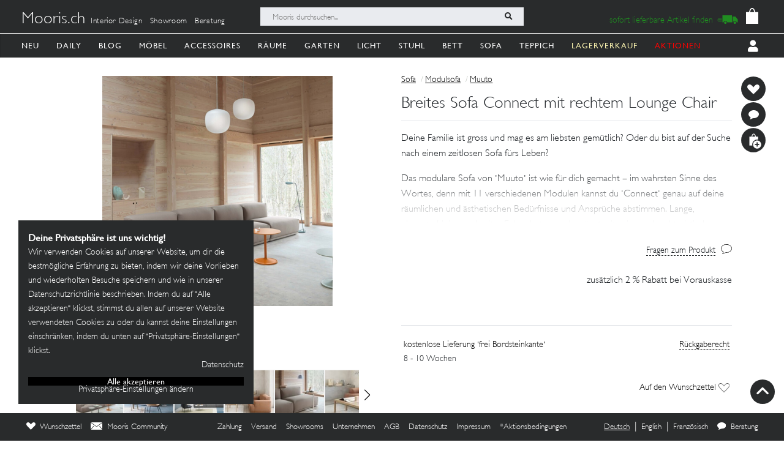

--- FILE ---
content_type: text/html; charset=utf-8
request_url: https://mooris-ch.herokuapp.com/sofa/breites-sofa-connect-rechtem-lounge-chair/132251
body_size: 47834
content:
<!DOCTYPE html>
<html lang="de">
<head>
  <title>Breites Sofa Connect mit rechtem Lounge Chair</title>
  <link href="https://mooris-ch.herokuapp.com/sofa/breites-sofa-connect-rechtem-lounge-chair/132251" rel="canonical" /><meta property="og:url" content="https://mooris-ch.herokuapp.com/sofa/breites-sofa-connect-rechtem-lounge-chair/132251" />
  <link rel="alternate" hreflang="x-default" href="https://mooris-ch.herokuapp.com/sofa/breites-sofa-connect-rechtem-lounge-chair/132251" /><link rel="alternate" hreflang="de" href="https://mooris-ch.herokuapp.com/sofa/breites-sofa-connect-rechtem-lounge-chair/132251" /><link rel="alternate" hreflang="en" href="https://mooris-ch.herokuapp.com/sofa/breites-sofa-connect-rechtem-lounge-chair/132251?locale=en" /><link rel="alternate" hreflang="fr" href="https://mooris-ch.herokuapp.com/sofa/breites-sofa-connect-rechtem-lounge-chair/132251?locale=fr" />

  <meta name="description" content="Deine Familie ist gross und mag es am liebsten gemütlich? Oder du bist auf der Suche nach einem zeitlosen Sofa fürs Leben? Das modulare Sofa von •Muuto• ist wie für dich gemacht – im wahrsten Sinne des Wortes, denn mit 11 verschiedenen Modulen kannst du •Connect• genau auf deine räumlichen und ästhetischen Bedürfnisse und Ansprüche abstimmen. Lange, elegante Linien und spitze Ecken hat es und ergänzt mit seinem charakteristischen Ausdruck jedes Wohnzimmer. Die kleinen Füsse an der Unterseite sorgen für eine schwebende und leichte Stimmung und verlagern den Fokus zu Recht auf die komfortablen Sitz- und Rückenpolster, in die man so richtig schön einsinken kann. Ein verbindendes Wohnelement auf allen Ebenen – das Sofa bringt deine Liebsten zusammen und lädt zum erholsamen Entspannen ein. Bei mir findest du das wunderschöne Sofa in breitem Format und mit einem rechten Lounge Chair in vielen verschiedenen Farben.">
  <meta name="mobile-web-app-capable" content="yes"/>
  <meta name="apple-mobile-web-app-status-bar-style" content="black">
  <meta name="apple-mobile-web-app-title" content="Mooris">
  <meta name="turbo-prefetch" content="false">

  <!-- Pinterest -->
<meta name="p:domain_verify" content="1ab329210375cb072a0cf4156f4f0df6">
<!-- End Pinterest -->


  <meta name="csrf-param" content="authenticity_token" />
<meta name="csrf-token" content="pSoifbrN00lh8xiBpkq26mNK6WXpmvcZXGaUTIhpbKQHWnVWgBa05Z7pQMwGRFFpPJ-097XxoVptigcI8VI3iA" />

  <script src="/assets/turbo-a5e4483ed8da2fc31f2665dd1ac46fac6029e83f41cd191cf84c4e243e9112fb.js" type="module"></script>
  <link rel="stylesheet" href="/assets/application-cdf094050b5518bebd22b987ba308d766a1fc336313c19e42621e10a342ef76b.css" media="all" data-turbo-track="reload" />
  <script src="/assets/application-e4cae152947916a5bb3f75f3b13df1b1020799f835614636a0755bf15b5fbfda.js" data-turbo-track="reload"></script>
  <link rel="stylesheet" href="/assets/pdp-e6fa54bf8e54d845fd196058060fdbe178c364faf64563492a95e7302386d7d4.css" media="all" data-turbo-track="reload" />

  <link rel="shortcut icon" href="/assets/flavs/favicon-78c1952be421e5e8180330e33e4650f3ef778770b2cc8b7e70ec8cbc42701130.ico">

<link rel="apple-touch-icon-precomposed" sizes="120x120" href="/assets/flavs/apple-icon-120x120-397b2a6147fdd04483cf07b8bf61ba3fbf996e36f320861d73248c78298e7b06.png">
<link rel="apple-touch-icon-precomposed" sizes="72x72" href="/assets/flavs/apple-icon-72x72-cab20d48b1ec8ea83fec4c2c791cd02496245e3faab7e04465f21128ca6e03d8.png">
<link rel="apple-touch-icon-precomposed" href="/assets/flavs/mooris_touch-12281bc1940de1728cff9ecd3abfff6828cbb9fe42b7fff011a9c1310e0aa621.png">

<link rel="apple-touch-icon" sizes="57x57" href="/assets/flavs/apple-icon-57x57-be11d2786102f29209975688a880de57d000551fa8383f34a55750d4fc890dc2.png">
<link rel="apple-touch-icon" sizes="60x60" href="/assets/flavs/apple-icon-60x60-8963f0c5c08c6de730a8b34c06507135012b8382879a41fbc6c2abea2684e03f.png">
<link rel="apple-touch-icon" sizes="72x72" href="/assets/flavs/apple-icon-72x72-cab20d48b1ec8ea83fec4c2c791cd02496245e3faab7e04465f21128ca6e03d8.png">
<link rel="apple-touch-icon" sizes="76x76" href="/assets/flavs/apple-icon-76x76-1cd35151c485220a8f32e22171357a923397c538a01a59c8d0e2ac5e1617b920.png">
<link rel="apple-touch-icon" sizes="114x114" href="/assets/flavs/apple-icon-114x114-297c324f79a70934db0a0ecf44955bca3a1bac08e5711b3606c5a644ef93f35b.png">
<link rel="apple-touch-icon" sizes="120x120" href="/assets/flavs/apple-icon-120x120-397b2a6147fdd04483cf07b8bf61ba3fbf996e36f320861d73248c78298e7b06.png">
<link rel="apple-touch-icon" sizes="144x144" href="/assets/flavs/apple-icon-144x144-afa7d4df2e781b1351241a8f4ac617a70d8a6012c7fbda28cd2d897b64dd274b.png">
<link rel="apple-touch-icon" sizes="152x152" href="/assets/flavs/apple-icon-152x152-d9cd40391fbc89f5ee0c8b195d7e927a64a58b2ddd50d9fa24769cdd377df082.png">
<link rel="apple-touch-icon" sizes="180x180" href="/assets/flavs/apple-icon-180x180-bc85dde3bdf1ed71e0d867a0e6ae191ec0eed0c848c124b2ed87c4ee7ddb21de.png">
<link rel="icon" type="image/png" sizes="192x192"  href="/assets/flavs/android-icon-192x192-0e052a5da673d102ba0761d648b1f4d33286ef2fa67def5b97c5738618d86549.png">
<link rel="icon" type="image/png" sizes="32x32" href="/assets/flavs/favicon-32x32-c1e5273c571cff0dcb5c39fb3c5cd9cdedf23624115c4be5d3ccecc033465e60.png">
<link rel="icon" type="image/png" sizes="96x96" href="/assets/flavs/favicon-96x96-8ba2eb8d137f05b526a0e8b3cd14e4923d2ec79ee3ee6c3a9de3a36db9edcb63.png">
<link rel="icon" type="image/png" sizes="16x16" href="/assets/flavs/favicon-16x16-0f106f613bd4e554d87a3dff550a1fbfc24c81085f43340e2d689cc02bad9fdc.png">

<meta name="msapplication-TileColor" content="#ffffff">
<meta name="msapplication-TileImage" content="/assets/flavs/ms-icon-144x144-afa7d4df2e781b1351241a8f4ac617a70d8a6012c7fbda28cd2d897b64dd274b.png">
<meta name="theme-color" content="#ffffff">

  <meta name="viewport" content="width=device-width, initial-scale=1">
    <!-- Open Graph -->
  <meta property="og:title" name="og:title" content="Breites Sofa Connect mit rechtem Lounge Chair" />
  <meta property="og:description" content="Deine Familie ist gross und mag es am liebsten gemütlich? Oder du bist auf der Suche nach einem zeitlosen Sofa fürs Leben? Das modulare Sofa von •Muuto• ist wie für dich gemacht – im wahrsten Sinne des Wortes, denn mit 11 verschiedenen Modulen kannst du •Connect• genau auf deine räumlichen und ästhetischen Bedürfnisse und Ansprüche abstimmen. Lange, elegante Linien und spitze Ecken hat es und ergänzt mit seinem charakteristischen Ausdruck jedes Wohnzimmer. Die kleinen Füsse an der Unterseite sorgen für eine schwebende und leichte Stimmung und verlagern den Fokus zu Recht auf die komfortablen Sitz- und Rückenpolster, in die man so richtig schön einsinken kann. Ein verbindendes Wohnelement auf allen Ebenen – das Sofa bringt deine Liebsten zusammen und lädt zum erholsamen Entspannen ein. Bei mir findest du das wunderschöne Sofa in breitem Format und mit einem rechten Lounge Chair in vielen verschiedenen Farben."/>
  <meta property="og:type" content="product"/>
  <meta property="og:image" content=""/>
  <meta property="og:site_name" content="Mooris - Selected Lifestyle"/>
  <meta property="og:price:amount" content="5420.00"/>
  <meta property="og:price:currency" content="CHF"/>
  <meta property="og:availability" content="instock"/>
  <meta name="turbo-cache-control" content="no-cache"/>
  <link rel="image_src" href=""/>


  <!-- Start VWO Async SmartCode -->
<link rel="preconnect" href="https://dev.visualwebsiteoptimizer.com" />
<script type='text/javascript' id='vwoCode'>
window._vwo_code || (function() {
var account_id=636111,
version=2.1,
settings_tolerance=2000,
hide_element='body',
hide_element_style = 'opacity:0 !important;filter:alpha(opacity=0) !important;background:none !important;transition:none !important;',
/* DO NOT EDIT BELOW THIS LINE */
f=false,w=window,d=document,v=d.querySelector('#vwoCode'),cK='_vwo_'+account_id+'_settings',cc={};try{var c=JSON.parse(localStorage.getItem('_vwo_'+account_id+'_config'));cc=c&&typeof c==='object'?c:{}}catch(e){}var stT=cc.stT==='session'?w.sessionStorage:w.localStorage;code={use_existing_jquery:function(){return typeof use_existing_jquery!=='undefined'?use_existing_jquery:undefined},library_tolerance:function(){return typeof library_tolerance!=='undefined'?library_tolerance:undefined},settings_tolerance:function(){return cc.sT||settings_tolerance},hide_element_style:function(){return'{'+(cc.hES||hide_element_style)+'}'},hide_element:function(){if(performance.getEntriesByName('first-contentful-paint')[0]){return''}return typeof cc.hE==='string'?cc.hE:hide_element},getVersion:function(){return version},finish:function(e){if(!f){f=true;var t=d.getElementById('_vis_opt_path_hides');if(t)t.parentNode.removeChild(t);if(e)(new Image).src='https://dev.visualwebsiteoptimizer.com/ee.gif?a='+account_id+e}},finished:function(){return f},addScript:function(e){var t=d.createElement('script');t.type='text/javascript';if(e.src){t.src=e.src}else{t.text=e.text}d.getElementsByTagName('head')[0].appendChild(t)},load:function(e,t){var i=this.getSettings(),n=d.createElement('script'),r=this;t=t||{};if(i){n.textContent=i;d.getElementsByTagName('head')[0].appendChild(n);if(!w.VWO||VWO.caE){stT.removeItem(cK);r.load(e)}}else{var o=new XMLHttpRequest;o.open('GET',e,true);o.withCredentials=!t.dSC;o.responseType=t.responseType||'text';o.onload=function(){if(t.onloadCb){return t.onloadCb(o,e)}if(o.status===200||o.status===304){_vwo_code.addScript({text:o.responseText})}else{_vwo_code.finish('&e=loading_failure:'+e)}};o.onerror=function(){if(t.onerrorCb){return t.onerrorCb(e)}_vwo_code.finish('&e=loading_failure:'+e)};o.send()}},getSettings:function(){try{var e=stT.getItem(cK);if(!e){return}e=JSON.parse(e);if(Date.now()>e.e){stT.removeItem(cK);return}return e.s}catch(e){return}},init:function(){if(d.URL.indexOf('__vwo_disable__')>-1)return;var e=this.settings_tolerance();w._vwo_settings_timer=setTimeout(function(){_vwo_code.finish();stT.removeItem(cK)},e);var t;if(this.hide_element()!=='body'){t=d.createElement('style');var i=this.hide_element(),n=i?i+this.hide_element_style():'',r=d.getElementsByTagName('head')[0];t.setAttribute('id','_vis_opt_path_hides');v&&t.setAttribute('nonce',v.nonce);t.setAttribute('type','text/css');if(t.styleSheet)t.styleSheet.cssText=n;else t.appendChild(d.createTextNode(n));r.appendChild(t)}else{t=d.getElementsByTagName('head')[0];var n=d.createElement('div');n.style.cssText='z-index: 2147483647 !important;position: fixed !important;left: 0 !important;top: 0 !important;width: 100% !important;height: 100% !important;background: white !important;';n.setAttribute('id','_vis_opt_path_hides');n.classList.add('_vis_hide_layer');t.parentNode.insertBefore(n,t.nextSibling)}var o=window._vis_opt_url||d.URL,s='https://dev.visualwebsiteoptimizer.com/j.php?a='+account_id+'&u='+encodeURIComponent(o)+'&vn='+version;if(w.location.search.indexOf('_vwo_xhr')!==-1){this.addScript({src:s})}else{this.load(s+'&x=true')}}};w._vwo_code=code;code.init();})();
</script>
<!-- End VWO Async SmartCode -->

<script>
	$(document).on('turbo:load', function() {
		if(window.MoorisConsentScreen) {
			window.MoorisConsentScreen.on('confirmed:vwo', function () {
				window.VWO = window.VWO || [];
				window.VWO.init = window.VWO.init || function(state) { window.VWO.consentState = state; }
				window.VWO.init(1);
				return true;
			});
		}
	});
</script>
  <!-- Facebook Pixel Code -->
<script>
    if(window.MoorisConsentScreen) {
      window.MoorisConsentScreen.on('confirmed:facebook', () => {
        !function(f,b,e,v,n,t,s){if(f.fbq)return;n=f.fbq=function(){n.callMethod?
          n.callMethod.apply(n,arguments):n.queue.push(arguments)};if(!f._fbq)f._fbq=n;
          n.push=n;n.loaded=!0;n.version='2.0';n.queue=[];t=b.createElement(e);t.async=!0;
          t.src=v;s=b.getElementsByTagName(e)[0];s.parentNode.insertBefore(t,s)}(window,
          document,'script','https://connect.facebook.net/en_US/fbevents.js');

        fbq('init', '484887541653809');
        fbq('track', "PageView");

        return true
      });
    }
</script>
<!-- End Facebook Pixel Code -->

  <!-- TikTok Pixel Code -->
<script>
  if(window.MoorisConsentScreen) {
    window.MoorisConsentScreen.on('confirmed:tiktok', () => {
      !function (w, d, t) {
        w.TiktokAnalyticsObject=t;var ttq=w[t]=w[t]||[];ttq.methods=["page","track","identify","instances","debug","on","off","once","ready","alias","group","enableCookie","disableCookie"],
          ttq.setAndDefer=function(t,e){t[e]=function(){t.push([e].concat(Array.prototype.slice.call(arguments,0)))}};for(var i=0;i<ttq.methods.length;i++)ttq.setAndDefer(ttq,ttq.methods[i]);
          ttq.instance=function(t){for(var e=ttq._i[t]||[],n=0;n<ttq.methods.length;n++)ttq.setAndDefer(e,ttq.methods[n]);return e},ttq.load=function(e,n){var i="https://analytics.tiktok.com/i18n/pixel/events.js";
            ttq._i=ttq._i||{},ttq._i[e]=[],ttq._i[e]._u=i,ttq._t=ttq._t||{},ttq._t[e]=+new Date,ttq._o=ttq._o||{},ttq._o[e]=n||{};
            var o=document.createElement("script");o.type="text/javascript",o.async=!0,o.src=i+"?sdkid="+e+"&lib="+t;
            var a=document.getElementsByTagName("script")[0];a.parentNode.insertBefore(o,a)};

        ttq.load('CE7FQFBC77U118FBASVG');
        ttq.page();
      }(window, document, 'ttq');
      return true;
    });
  }
</script>
<!-- End TikTok Pixel Code -->

  <!--
  Google Analytics:
  See https://developers.google.com/analytics/devguides/collection/analyticsjs/field-reference#user
-->
<script>
  if(window.MoorisConsentScreen) {
    window.MoorisConsentScreen.on('confirmed:google-analytics', function initGoogleAnalyticsFunc () {
      window.ga=window.ga||function(){(ga.q=ga.q||[]).push(arguments)};ga.l=+new Date;

      let uData = {};
      ga(
        'create',
        'UA-33844102-1',
        'auto',
        uData
      );
      ga('require', 'displayfeatures');
      ga('require', 'ec');
      ga('send', 'pageview');

      this.addResource({
        tag: 'script',
        src: 'https://www.google-analytics.com/analytics.js',
        async: true,
        parent: document.body
      })

      return true
    })
  }
</script>

  <!--
  Google Tag Manager:
  See https://tagmanager.google.com/#/container/accounts/6004234841/containers/47437799/workspaces/2
-->
<script>
  if(window.MoorisConsentScreen) {
    window.MoorisConsentScreen.on('confirmed:google-tag-manager', function () {
      this.addResource({
        tag: 'script',
        src: 'https://www.googletagmanager.com/gtag/js?id=UA-33844102-1',
        async: true,
        parent: document.body
      })
      window.dataLayer = window.dataLayer || [];
      function gtag(){dataLayer.push(arguments);}
      gtag('js', new Date());
      gtag('config', 'UA-33844102-1');
      return true
    })

    window.MoorisConsentScreen.on('confirmed:google-tag-manager', function () {
      this.addResource({
        tag: 'script',
        src: 'https://www.googletagmanager.com/gtag/js?id=AW-1000216274',
        async: true,
        parent: document.body
      })
      window.dataLayer = window.dataLayer || [];
      function gtag(){dataLayer.push(arguments);}
      gtag('js', new Date());
      gtag('config', 'AW-1000216274', {'allow_enhanced_conversions':true});

      return true
    })

    window.MoorisConsentScreen.on('confirmed:google-tag-manager', function () {
      (function(w,d,s,l,i){w[l]=w[l]||[];w[l].push({'gtm.start':
        new Date().getTime(),event:'gtm.js'});var f=d.getElementsByTagName(s)[0],
        j=d.createElement(s),dl=l!='dataLayer'?'&l='+l:'';j.async=true;j.src=
        'https://www.googletagmanager.com/gtm.js?id='+i+dl;f.parentNode.insertBefore(j,f);
      })(window,document,'script','dataLayer','GTM-TRKBGFP');

      return true
    })
  }
</script>
<!-- End Google Tag Manager -->

  <script>
  if(window.MoorisConsentScreen) {
    window.MoorisConsentScreen.on('confirmed:boxalino', function initBoxalinoFunc () {
      let bxLibLink = '//track.bx-cloud.com/static/bav2.min.js'
      let rti = '//bx-cdn.com/static/rti.min.js'

      window._bxq = window._bxq || [];
      window._bxq.push(['setAccount', 'mooris_api']);
      window._bxq.push(['setCookieDomain', 'mooris.ch']);
      window._bxq.push(['trackPageView']);

      this.addResource({
        tag: 'script',
        async: true,
        src: bxLibLink
      });

      this.addResource({
        tag: 'script',
        async: true,
        src: rti
      });
      return true
    })
  }
</script>


  <link rel="manifest" crossorigin="use-credentials" href="/manifest.json">
  <script src="/upup.min.js"></script>

  <script>
//<![CDATA[
window.I18N_LOCALE = 'de';
//]]>
</script>
  
</head>

<body class="new-navigation-bar">
  <!-- Google Tag Manager (noscript) -->
  <noscript>
    <iframe src="https://www.googletagmanager.com/ns.html?id=GTM-TRKBGFP" height="0" width="0" style="display:none;visibility:hidden"></iframe>
  </noscript>
  <!-- End Google Tag Manager (noscript) -->
<div class="wsmenucontainer clearfix">
  <div class="wsmobileheader clearfix">
  <!-- Mobile Header -->
  <div class="wsmobileheader clearfix">
    <a class="animated-arrow" id="wsnavtoggle"><span></span></a>
        <a class="is-history" href="javascript: history.length &gt; 0 ? history.go(-1) : window.location.href=&quot;/search&quot;"><span class="navigation-back"><img alt="back" src="/assets/svg/back-5c79eb46648a32f7cefc97a30d0b1b53c0aea72edc4028068118cd2420cc1763.svg" /></span></a>
      <script>
        $("#wsnavtoggle").css("display", "none");
      </script>
    <div class="smallogo">
      <ul class="mobile-search-bar">
          <div class="mobilewssearch clearfix rightmenu">
    <form class="navigation-top-search-form" data-turboform="true" action="/search" accept-charset="UTF-8" method="get">
      <input
        type="search"
        name="search"
        id="mobilesearch"
        placeholder="Mooris durchsuchen..."
        onfocus="this.placeholder = ''"
        onblur="this.placeholder = 'Mooris durchsuchen...'"
        value=""
        autocomplete="off"
        class=" mobile-bar">
      <span class="clearButton clear-button-extra" onclick="clearButton(); return false;">x</span>
      <button class="btnstyle searching_boxalino" data-loading-text="<i class='fa fa-spinner fa-spin '></i>">
        <i class="searchicon fa fa-search" aria-hidden="true"></i></button>
</form>  </div>
  <ul class="mobilesearch-results d-none" id="mobileautocomplete-search-results">
  </ul>

<script>
  var isHistory = false
  var isMobileClient = false;
  var currentUrl = "/search?filter[facet_theme]=sofa";

  if ($('.is-history:visible')) {
    isHistory = true
  } else {
    isHistory = false
  }

  if($(window).width() < 991)
  {
    $positionning = "mobile_bar"
  } else {
    $positionning = "inside_bar"
  }

  function clearButton() {
    $("#mobilesearch").val('');
    $("#search").val('');

    $("#wsnavtoggle").css("display", "block");
    $(".mobile-cart-icon").css("display", "block");

    if (isMobileClient) {
      $("#mobilesearch").focusout();
      $(".mobilesearch-results").hide();

    }
    if ($('.is-history').length > 0) {
      $("#wsnavtoggle").css("display", "none");
    }
  }

  function searchButton() {

    if ($positionning == "mobile_bar") {
      var search_open_filter = "/search?extra_action=open_filter";
      var search_open_onclick = "";

      $("#mobilesearch").focus(function(){
        $(".mobilesearch-results").show();
        $(".clearButton").show();
        if($.trim($(".mobilesearch-results").html())=='' && $.trim($("#mobilesearch").val())=='') {
          $(".mobilesearch-results").replaceWith('<ul class="mobilesearch-results" id="mobileautocomplete-search-results"><li><a href="' + search_open_filter + '" onclick="' + search_open_onclick + '">Nach Kategorien filtern</a></li><li><a href="/studios">Showrooms</a></li></ul>');
        } else if ($.trim($("#mobilesearch").val())!='' && $.trim($(".mobilesearch-results").html())=='') {
          $.ajax({
            type: 'GET',
            url: '/autocompletesearch',
            data: {
              term: $("#mobilesearch").val(),
              mobile: true
            }
          });
        } else if ($.trim($(".mobilesearch-results").html())=='' || $.trim($("#mobilesearch").val())=='') {
          $(".mobilesearch-results").replaceWith('<ul class="mobilesearch-results" id="mobileautocomplete-search-results"><li><a href="' + search_open_filter + '" onclick="' + search_open_onclick + '">Nach Kategorien filtern</a></li><li><a href="/studios">Showrooms</a></li></ul>');
        }
      });
      $("#mobilesearch").blur(function(){
        if (!isMobileClient) {
          setTimeout('$(".mobilesearch-results").hide(); $(".clearButton").hide();', 500);
        } else {
          setTimeout('$(".clearButton").hide();', 500);
        }
      });
      $("#mobilesearch").on('input', function() {
        if (isMobileClient) {
          // Like this the background is not scrollable, only the mobilesearch-results
          $('body').css("position", "fixed");
        }
        if ($(this).val().length >= 2) return;
        $(".mobilesearch-results").replaceWith('<ul class="mobilesearch-results" id="mobileautocomplete-search-results"><li><a href="' + search_open_filter + '" onclick="' + search_open_onclick + '">Nach Kategorien filtern</a></li><li><a href="/studios">Showrooms</a></li></ul>');
      });
      $( "#mobilesearch" ).autocomplete({
        source: function( request, response ) {
          $.ajax({
            type: 'GET',
            url: '/autocompletesearch',
            data: {
              term: $("#mobilesearch").val(),
              mobile: true
            }
          });
        },
        minLength: 2
      });

    } else {

      $("#search").focus(function(){
        $(".search-results").show();
        $(".clearButton").show();
        if($.trim($(".search-results").html())=='' && $.trim($("#search").val())=='') {
          $(".search-results").replaceWith('<ul class="search-results" id="autocomplete-search-results"><li><a href="/search">Nach Kategorien filtern</a></li></ul>');
        } else if ($.trim($("#search").val())!='' && $.trim($(".search-results").html())=='') {
          $.ajax({
            type: 'GET',
            url: '/autocompletesearch',
            data: {
              term: $("#search").val()
            }
          });
        } else if ($.trim($(".search-results").html())=='' || $.trim($("#search").val())=='') {
          $(".search-results").replaceWith('<ul class="search-results p-2" id="autocomplete-search-results"><div class="search-bar-desktop-arrow "></div><li><a class="text-left menu_underline_hover" href="/search">Nach Kategorien filtern</a></li></ul>');
        }
      });
      $("#search").blur(function(){
        setTimeout('$(".search-results").hide(); $(".clearButton").hide();', 500);
      });
      $("#search").on('input', function() {
        if ($(this).val().length >= 2) return;
        $(".search-results").replaceWith('<ul class="search-results p-2" id="autocomplete-search-results"><div class="search-bar-desktop-arrow "></div><li><a class="text-left menu_underline_hover" href="/search">Nach Kategorien filtern</a></li></ul>');
      });
      $( "#search" ).autocomplete({
        source: function( request, response ) {
          $.ajax({
            type: 'GET',
            url: '/autocompletesearch',
            data: {
              term: $("#search").val()
            }
          });
        },
        minLength: 2
      });

      $("form[data-turboform]").submit(function( event ) {
        if (($.trim($("#search").val()) === "" && $("#search").is(":visible")) || ($.trim($("#mobilesearch").val()) === "" && $("#mobilesearch").is(":visible"))) {
          return false;
        }

        // Because of possible interference between autocomplete ajax requests and the search form,
        // we do a fake ajax request with a timeout on server side ...
        var redirection =  this.action+(this.action.indexOf('?') == -1 ? '?' : '&')+$(this).serialize();
        $.ajax({
          type: 'GET',
          url: '/fake_search_loop',
          data: {
            redirection: redirection
          },
          beforeSend: function(){
            button = $(".searching_boxalino");
            button.html(button.attr("data-loading-text"));
          }
        }).always(function(){
          window.location.href = redirection;
        });

        return false;
      });

    }
  }

  $( document ).on('turbo:load', function() {
    searchButton($positionning);
    // This is a special case. Fill the search-aside bar if there are no entries found...
    setTimeout(function(){
      var moorisSearchScroll = sessionStorage.getItem("mooris_search_scroll");
      if ($("#search-aside").height() < $( window ).height() && moorisSearchScroll <= 1) {
        $("#search-aside").css("height", "100vh");
      }
    }, 1000);
  });
  $(window).scroll(function() {
    if ($(this).scrollTop()) {
      $('#toTop').fadeIn();
    } else {
      $('#toTop').fadeOut();
    }
  });

  $("#toTop").click(function() {
    $("html, body").animate({scrollTop: 0}, 1000);
  });

  $imgForItem = $('.img-for-item')

  $('.item-with-pic').on('mouseover', function() {
    $('.theme-subtheme-img-container').show();
    $('.menu-img-container').hide();
    $('.img-for-item').hide();
    $('#image-for-'+ this.id).show();
  }).bind('mouseout',  function(){
    $('.theme-subtheme-img-container').hide();
    $('#image-for-'+ this.id).hide();
    $('.menu-img-container').show(500);
  });

</script>


      </ul>
      <span class="mobile-cart-icon">
          <div class="cart_counter">
            <a class="cart-icon hide-left-nav" data-remote="true" href="/cart/show_cart"><img alt="Warenkorb" style="width:20px;" src="/assets/svg/bag-long-ears-faf6777072dd93a6d3f0b50fd713d8ceb009aba132640cc3c0fbe18946f5fee1.svg" /></a>
<span class="cart-icon-number" style="color: black"></span>
<script>
// Because the span is not within the a-tag, trigger event like this.
// We don't want to make adaptations in css because of IE ....
$(".cart-icon-number").on('click', function(event){
  $.ajax({
      type: 'GET',
      dataType: "script",
      url: '/cart/show_cart'
  });
});
</script>

          </div>
        </span>
    </div>
  </div>
  <!-- Mobile Header end-->
</div>
<div class="header">
  <!-- Menu -->
  <div class="headtoppart clearfix first-header navigation-top">
  <div class="headerwp">
    <div class="navigation-top-container">
        <div class="navigation-top-services">
          <a class="header-title" href="/">Mooris.ch</a>
          <span class='top-services'>
              <a class="top-service" href="/interior-design">Interior Design</a>
              <a class="top-service" href="/studios">Showroom</a>
              <a class="top-service" href="/online-beratung">Beratung</a>
          </span>
        </div>
      <div class="navigation-top-search">
          <div class="wssearch clearfix rightmenu">
    <form class="navigation-top-search-form" data-turboform="true" action="/search" accept-charset="UTF-8" method="get">
      <input
        type="search"
        name="search"
        id="search"
        placeholder="Mooris durchsuchen..."
        onfocus="this.placeholder = ''"
        onblur="this.placeholder = 'Mooris durchsuchen...'"
        value=""
        autocomplete="off"
        class=" inside-bar">
      <span class="clearButton " onclick="clearButton(); return false;">x</span>
      <button class="btnstyle searching_boxalino" data-loading-text="<i class='fa fa-spinner fa-spin '></i>">
        <i class="searchicon fa fa-search" aria-hidden="true"></i></button>
</form>  </div>
  <ul class="search-results d-none" id="autocomplete-search-results">
  </ul>

<script>
  var isHistory = false
  var isMobileClient = false;
  var currentUrl = "/search?filter[facet_theme]=sofa";

  if ($('.is-history:visible')) {
    isHistory = true
  } else {
    isHistory = false
  }

  if($(window).width() < 991)
  {
    $positionning = "mobile_bar"
  } else {
    $positionning = "inside_bar"
  }

  function clearButton() {
    $("#mobilesearch").val('');
    $("#search").val('');

    $("#wsnavtoggle").css("display", "block");
    $(".mobile-cart-icon").css("display", "block");

    if (isMobileClient) {
      $("#mobilesearch").focusout();
      $(".mobilesearch-results").hide();

    }
    if ($('.is-history').length > 0) {
      $("#wsnavtoggle").css("display", "none");
    }
  }

  function searchButton() {

    if ($positionning == "mobile_bar") {
      var search_open_filter = "/search?extra_action=open_filter";
      var search_open_onclick = "";

      $("#mobilesearch").focus(function(){
        $(".mobilesearch-results").show();
        $(".clearButton").show();
        if($.trim($(".mobilesearch-results").html())=='' && $.trim($("#mobilesearch").val())=='') {
          $(".mobilesearch-results").replaceWith('<ul class="mobilesearch-results" id="mobileautocomplete-search-results"><li><a href="' + search_open_filter + '" onclick="' + search_open_onclick + '">Nach Kategorien filtern</a></li><li><a href="/studios">Showrooms</a></li></ul>');
        } else if ($.trim($("#mobilesearch").val())!='' && $.trim($(".mobilesearch-results").html())=='') {
          $.ajax({
            type: 'GET',
            url: '/autocompletesearch',
            data: {
              term: $("#mobilesearch").val(),
              mobile: true
            }
          });
        } else if ($.trim($(".mobilesearch-results").html())=='' || $.trim($("#mobilesearch").val())=='') {
          $(".mobilesearch-results").replaceWith('<ul class="mobilesearch-results" id="mobileautocomplete-search-results"><li><a href="' + search_open_filter + '" onclick="' + search_open_onclick + '">Nach Kategorien filtern</a></li><li><a href="/studios">Showrooms</a></li></ul>');
        }
      });
      $("#mobilesearch").blur(function(){
        if (!isMobileClient) {
          setTimeout('$(".mobilesearch-results").hide(); $(".clearButton").hide();', 500);
        } else {
          setTimeout('$(".clearButton").hide();', 500);
        }
      });
      $("#mobilesearch").on('input', function() {
        if (isMobileClient) {
          // Like this the background is not scrollable, only the mobilesearch-results
          $('body').css("position", "fixed");
        }
        if ($(this).val().length >= 2) return;
        $(".mobilesearch-results").replaceWith('<ul class="mobilesearch-results" id="mobileautocomplete-search-results"><li><a href="' + search_open_filter + '" onclick="' + search_open_onclick + '">Nach Kategorien filtern</a></li><li><a href="/studios">Showrooms</a></li></ul>');
      });
      $( "#mobilesearch" ).autocomplete({
        source: function( request, response ) {
          $.ajax({
            type: 'GET',
            url: '/autocompletesearch',
            data: {
              term: $("#mobilesearch").val(),
              mobile: true
            }
          });
        },
        minLength: 2
      });

    } else {

      $("#search").focus(function(){
        $(".search-results").show();
        $(".clearButton").show();
        if($.trim($(".search-results").html())=='' && $.trim($("#search").val())=='') {
          $(".search-results").replaceWith('<ul class="search-results" id="autocomplete-search-results"><li><a href="/search">Nach Kategorien filtern</a></li></ul>');
        } else if ($.trim($("#search").val())!='' && $.trim($(".search-results").html())=='') {
          $.ajax({
            type: 'GET',
            url: '/autocompletesearch',
            data: {
              term: $("#search").val()
            }
          });
        } else if ($.trim($(".search-results").html())=='' || $.trim($("#search").val())=='') {
          $(".search-results").replaceWith('<ul class="search-results p-2" id="autocomplete-search-results"><div class="search-bar-desktop-arrow "></div><li><a class="text-left menu_underline_hover" href="/search">Nach Kategorien filtern</a></li></ul>');
        }
      });
      $("#search").blur(function(){
        setTimeout('$(".search-results").hide(); $(".clearButton").hide();', 500);
      });
      $("#search").on('input', function() {
        if ($(this).val().length >= 2) return;
        $(".search-results").replaceWith('<ul class="search-results p-2" id="autocomplete-search-results"><div class="search-bar-desktop-arrow "></div><li><a class="text-left menu_underline_hover" href="/search">Nach Kategorien filtern</a></li></ul>');
      });
      $( "#search" ).autocomplete({
        source: function( request, response ) {
          $.ajax({
            type: 'GET',
            url: '/autocompletesearch',
            data: {
              term: $("#search").val()
            }
          });
        },
        minLength: 2
      });

      $("form[data-turboform]").submit(function( event ) {
        if (($.trim($("#search").val()) === "" && $("#search").is(":visible")) || ($.trim($("#mobilesearch").val()) === "" && $("#mobilesearch").is(":visible"))) {
          return false;
        }

        // Because of possible interference between autocomplete ajax requests and the search form,
        // we do a fake ajax request with a timeout on server side ...
        var redirection =  this.action+(this.action.indexOf('?') == -1 ? '?' : '&')+$(this).serialize();
        $.ajax({
          type: 'GET',
          url: '/fake_search_loop',
          data: {
            redirection: redirection
          },
          beforeSend: function(){
            button = $(".searching_boxalino");
            button.html(button.attr("data-loading-text"));
          }
        }).always(function(){
          window.location.href = redirection;
        });

        return false;
      });

    }
  }

  $( document ).on('turbo:load', function() {
    searchButton($positionning);
    // This is a special case. Fill the search-aside bar if there are no entries found...
    setTimeout(function(){
      var moorisSearchScroll = sessionStorage.getItem("mooris_search_scroll");
      if ($("#search-aside").height() < $( window ).height() && moorisSearchScroll <= 1) {
        $("#search-aside").css("height", "100vh");
      }
    }, 1000);
  });
  $(window).scroll(function() {
    if ($(this).scrollTop()) {
      $('#toTop').fadeIn();
    } else {
      $('#toTop').fadeOut();
    }
  });

  $("#toTop").click(function() {
    $("html, body").animate({scrollTop: 0}, 1000);
  });

  $imgForItem = $('.img-for-item')

  $('.item-with-pic').on('mouseover', function() {
    $('.theme-subtheme-img-container').show();
    $('.menu-img-container').hide();
    $('.img-for-item').hide();
    $('#image-for-'+ this.id).show();
  }).bind('mouseout',  function(){
    $('.theme-subtheme-img-container').hide();
    $('#image-for-'+ this.id).hide();
    $('.menu-img-container').show(500);
  });

</script>


      </div>
      <div class="navigation-top-cart">
          <div class="sofort-navigation-container">
            <div class="nav-sofort-icon">
  <a style="padding-left: 0px" onclick="closeMobileSlider()" class="top_menu_link_identifer" href="/sofort">
    <span class="nav-sofort-text">sofort lieferbare Artikel finden </span>
    <img alt="sofort lieferbar" src="/assets/fast_delivery-851f20335ba3fbb0a96df80441532af0c92b1106b5a7c1d2347e6515e8ed51a4.svg" />
</a></div>

          </div>


        <div class="headertopright">
          <div class="cart_counter d-none d-md-block">
            <a class="cart-icon hide-left-nav" data-remote="true" href="/cart/show_cart"><img alt="Warenkorb" style="width:20px;" src="/assets/svg/bag-long-ears-faf6777072dd93a6d3f0b50fd713d8ceb009aba132640cc3c0fbe18946f5fee1.svg" /></a>
<span class="cart-icon-number" style="color: black"></span>
<script>
// Because the span is not within the a-tag, trigger event like this.
// We don't want to make adaptations in css because of IE ....
$(".cart-icon-number").on('click', function(event){
  $.ajax({
      type: 'GET',
      dataType: "script",
      url: '/cart/show_cart'
  });
});
</script>

          </div>
        </div>
      </div>
    </div>
  </div>
</div>

    <div class="navigation-bottom ">
    <div id="headerfixed">
      <div class="wsmain">
        <nav class="clearfix wsmenu">
            <ul class="mobile-sub wsmenu-list tablet-navigation">
                <li class="nav-sofort-icon-mobile">
  <a style="padding-left: 0px" onclick="closeMobileSlider()" class="top_menu_link_identifer" href="/sofort">
    <span class="nav-sofort-text">sofort lieferbare Artikel finden </span>
    <img alt="sofort lieferbar" src="/assets/fast_delivery-851f20335ba3fbb0a96df80441532af0c92b1106b5a7c1d2347e6515e8ed51a4.svg" />
</a></li>

              <li id="mobile-wsshopmyaccount" class="navigation-login">
                <a href="/users/sign_in" class="login-icon-title-container" onclick="closeMobileSlider()">
                  <i class="fa fa-user"></i>
                  <span class="login-title">Profil</span>
                </a>
              </li>
                <li class="d-lg-none top-services-mobile">
                  <a class="top-service" href="/interior-design">Interior Design</a>
                </li>
                <li class="d-lg-none top-services-mobile">
                  <a class="top-service" href="/studios">Showroom</a>
                </li>
                <li class="d-lg-none top-services-mobile">
                  <a class="top-service" href="/online-beratung">Beratung</a>
                </li>
                  
  <li class="navigation-bottom-item-desktop">
    <a onclick="closeMobileSlider()" title="Neu" class="top_menu_link_identifer" href="/search?filter[facet_store]=neu&nv=cbcd0">Neu</a>
  </li>

                  
  <li class="navigation-bottom-item-desktop">
    <a onclick="closeMobileSlider()" title="Daily" class="top_menu_link_identifer" href="/daily/store">Daily</a>
  </li>

                  
  <li class="navigation-bottom-item-desktop">
    <a onclick="closeMobileSlider()" title="Blog" class="top_menu_link_identifer" href="/blog">Blog</a>
  </li>

                  
  <li class="navigation-bottom-item-desktop">
    <a onclick="closeMobileSlider()" title="Möbel" class="top_menu_link_identifer" href="/store?nv=cbcd0">Möbel</a>
      <!-- Everything except Room -->
      
<div class="megamenu megamenu-arrow-container">
  <div class="navigation-bottom-item-desktop-arrow"></div>
</div>
<div class="megamenu clearfix megamenu" style="">
  <div class="container-fluid">
    <div class="row">
        <div class="d-none">
          <ul class="wstliststy02 clearfix">
            <li class="wstheading clearfix">
              <a onclick="closeMobileSlider()" class="top_menu_link_identifer" href="/store?nv=cbcd0">Möbel</a>
            </li>
          </ul>
        </div>
        <!-- Möbel -->
          <div class="col-lg-3 col-md-12 scene-box">
            <ul class="wstliststy02 clearfix scene_158">
                <li class="wstheading clearfix">
                  <div class="wstheading-container">
                      <a onclick="closeMobileSlider()" class="menu_underline_hover furniture-subtitle-link" href="/search?filter[facet_theme]=stuhl&nv=cbcd0">Stuhl</a>
                  </div>
                  <div class="navigation-scenes-icon-container">
                      <img alt="chair" src="/assets/core/navigation_icons/chair-db005dde8776cada0436925f4028d6226bba86f7d3b469241c8924171385b0f5.svg" />
                  </div>
                </li>
              <div class="li-container">
                  <li>
                    <a onclick="closeMobileSlider()" class="menu_underline_hover" href="/search?filter[facet_sub_theme]=hocker&nv=cbcd0">Hocker</a>
                  </li>
                  <li>
                    <a onclick="closeMobileSlider()" class="menu_underline_hover" href="/search?filter[facet_sub_theme]=barstuhl&nv=cbcd0">Barstuhl</a>
                  </li>
                  <li>
                    <a onclick="closeMobileSlider()" class="menu_underline_hover" href="/search?filter[facet_sub_theme]=armlehnstuhl&nv=cbcd0">Armlehnstuhl</a>
                  </li>
                  <li>
                    <a onclick="closeMobileSlider()" class="menu_underline_hover" href="/search?filter[facet_sub_theme]=freischwinger&nv=cbcd0">Freischwinger</a>
                  </li>
                  <li>
                    <a onclick="closeMobileSlider()" class="menu_underline_hover" href="/search?filter[facet_sub_theme]=holzstuhl&nv=cbcd0">Holzstuhl</a>
                  </li>
                  <li>
                    <a onclick="closeMobileSlider()" class="menu_underline_hover" href="/search?filter[facet_sub_theme]=kunststoff-metallstuhl&nv=cbcd0">Kunststoff & Metallstuhl</a>
                  </li>
                  <li>
                    <a onclick="closeMobileSlider()" class="menu_underline_hover" href="/search?filter[facet_sub_theme]=polsterstuhl&nv=cbcd0">Polsterstuhl</a>
                  </li>
                  <li>
                    <a onclick="closeMobileSlider()" class="menu_underline_hover" href="/search?filter[facet_sub_theme]=buerostuhl&nv=cbcd0">Bürostuhl</a>
                  </li>
              </div>
            </ul>
          </div>
          <div class="col-lg-3 col-md-12 scene-box">
            <ul class="wstliststy02 clearfix scene_160">
                <li class="wstheading clearfix">
                  <div class="wstheading-container">
                      <a onclick="closeMobileSlider()" class="menu_underline_hover furniture-subtitle-link" href="/search?filter[facet_theme]=tisch&nv=cbcd0">Tisch</a>
                  </div>
                  <div class="navigation-scenes-icon-container">
                      <img alt="table" src="/assets/core/navigation_icons/table-3a6179b0972ae17e58f264ae294cb4911dbe14d646d137f1364dff98d96d1522.svg" />
                  </div>
                </li>
              <div class="li-container">
                  <li>
                    <a onclick="closeMobileSlider()" class="menu_underline_hover" href="/search?filter[facet_sub_theme]=burotisch&nv=cbcd0">Bürotisch</a>
                  </li>
                  <li>
                    <a onclick="closeMobileSlider()" class="menu_underline_hover" href="/search?filter[facet_sub_theme]=eckiger-tisch&nv=cbcd0">Eckiger Tisch</a>
                  </li>
                  <li>
                    <a onclick="closeMobileSlider()" class="menu_underline_hover" href="/search?filter[facet_sub_theme]=runder-tisch&nv=cbcd0">Runder Tisch</a>
                  </li>
                  <li>
                    <a onclick="closeMobileSlider()" class="menu_underline_hover" href="/search?filter[facet_sub_theme]=sekretar&nv=cbcd0">Sekretär</a>
                  </li>
                  <li>
                    <a onclick="closeMobileSlider()" class="menu_underline_hover" href="/search?filter[facet_sub_theme]=tischgestell&nv=cbcd0">Tischgestell</a>
                  </li>
              </div>
            </ul>
          </div>
          <div class="col-lg-3 col-md-12 scene-box">
            <ul class="wstliststy02 clearfix scene_154">
                <li class="wstheading clearfix">
                  <div class="wstheading-container">
                      <a onclick="closeMobileSlider()" class="menu_underline_hover furniture-subtitle-link" href="/search?filter[facet_theme]=regal&nv=cbcd0">Regal</a>
                  </div>
                  <div class="navigation-scenes-icon-container">
                      <img alt="shelf" src="/assets/core/navigation_icons/shelf-363778714db3f56d479db9962dd362f37760a29dded3118e02d709f7e4345cb7.svg" />
                  </div>
                </li>
              <div class="li-container">
                  <li>
                    <a onclick="closeMobileSlider()" class="menu_underline_hover" href="/search?filter[facet_sub_theme]=anlehnregal&nv=cbcd0">Anlehnregal</a>
                  </li>
                  <li>
                    <a onclick="closeMobileSlider()" class="menu_underline_hover" href="/search?filter[facet_sub_theme]=saulenregal&nv=cbcd0">Säulenregal</a>
                  </li>
                  <li>
                    <a onclick="closeMobileSlider()" class="menu_underline_hover" href="/search?filter[facet_sub_theme]=standregal&nv=cbcd0">Standregal</a>
                  </li>
                  <li>
                    <a onclick="closeMobileSlider()" class="menu_underline_hover" href="/search?filter[facet_sub_theme]=wandregal&nv=cbcd0">Wandregal</a>
                  </li>
              </div>
            </ul>
          </div>
          <div class="col-lg-3 col-md-12 scene-box">
            <ul class="wstliststy02 clearfix scene_153">
                <li class="wstheading clearfix">
                  <div class="wstheading-container">
                      <a onclick="closeMobileSlider()" class="menu_underline_hover furniture-subtitle-link" href="/search?filter[facet_theme]=leuchte&nv=cbcd0">Licht</a>
                  </div>
                  <div class="navigation-scenes-icon-container">
                      <img alt="light" src="/assets/core/navigation_icons/light-7a0c0ffc263426df5ad44c51d4a0c880712ae976b159657d51ab33eba181b4ff.svg" />
                  </div>
                </li>
              <div class="li-container">
                  <li>
                    <a onclick="closeMobileSlider()" class="menu_underline_hover" href="/search?filter[facet_sub_theme]=deckenleuchte&nv=cbcd0">Deckenleuchte</a>
                  </li>
                  <li>
                    <a onclick="closeMobileSlider()" class="menu_underline_hover" href="/search?filter[facet_sub_theme]=dekoleuchte&nv=cbcd0">Dekoleuchte</a>
                  </li>
                  <li>
                    <a onclick="closeMobileSlider()" class="menu_underline_hover" href="/search?filter[facet_sub_theme]=leseleuchte&nv=cbcd0">Leseleuchte</a>
                  </li>
                  <li>
                    <a onclick="closeMobileSlider()" class="menu_underline_hover" href="/search?filter[facet_sub_theme]=pendelleuchte&nv=cbcd0">Pendelleuchte</a>
                  </li>
                  <li>
                    <a onclick="closeMobileSlider()" class="menu_underline_hover" href="/search?filter[facet_sub_theme]=stehleuchte&nv=cbcd0">Stehleuchte</a>
                  </li>
                  <li>
                    <a onclick="closeMobileSlider()" class="menu_underline_hover" href="/search?filter[facet_sub_theme]=tischleuchte&nv=cbcd0">Tischleuchte</a>
                  </li>
                  <li>
                    <a onclick="closeMobileSlider()" class="menu_underline_hover" href="/search?filter[facet_sub_theme]=wandleuchte&nv=cbcd0">Wandleuchte</a>
                  </li>
              </div>
            </ul>
          </div>
          <div class="col-lg-3 col-md-12 scene-box">
            <ul class="wstliststy02 clearfix scene_147">
                <li class="wstheading clearfix">
                  <div class="wstheading-container">
                      <a onclick="closeMobileSlider()" class="menu_underline_hover furniture-subtitle-link" href="/search?filter[facet_theme]=bett&nv=cbcd0">Bett</a>
                  </div>
                  <div class="navigation-scenes-icon-container">
                      <img alt="bed" src="/assets/core/navigation_icons/bed-85fd418a54c282bf374a93b04c1dcd4e8ccf94340864f105aeee32ef500b734b.svg" />
                  </div>
                </li>
              <div class="li-container">
                  <li>
                    <a onclick="closeMobileSlider()" class="menu_underline_hover" href="/search?filter[facet_sub_theme]=doppelbett&nv=cbcd0">Doppelbett</a>
                  </li>
                  <li>
                    <a onclick="closeMobileSlider()" class="menu_underline_hover" href="/search?filter[facet_sub_theme]=einzelbett&nv=cbcd0">Einzelbett</a>
                  </li>
                  <li>
                    <a onclick="closeMobileSlider()" class="menu_underline_hover" href="/search?filter[facet_sub_theme]=gastebett&nv=cbcd0">Gästebett</a>
                  </li>
                  <li>
                    <a onclick="closeMobileSlider()" class="menu_underline_hover" href="/search?filter[facet_sub_theme]=zubehor&nv=cbcd0">Zubehör</a>
                  </li>
                  <li>
                    <a onclick="closeMobileSlider()" class="menu_underline_hover" href="/search?filter[facet_sub_theme]=matratze&nv=cbcd0">Matratze</a>
                  </li>
              </div>
            </ul>
          </div>
          <div class="col-lg-3 col-md-12 scene-box">
            <ul class="wstliststy02 clearfix scene_152">
                <li class="wstheading clearfix">
                  <div class="wstheading-container">
                      <a onclick="closeMobileSlider()" class="menu_underline_hover furniture-subtitle-link" href="/kleiderschrank">Kommode & Kleiderschrank</a>
                  </div>
                  <div class="navigation-scenes-icon-container">
                      <img alt="chestofdrawerswardrobe" src="/assets/core/navigation_icons/chestofdrawerswardrobe-138b6955b76b292afeebaa75ade83c07f93f3de2a63fe9b56e85a9515a375e52.svg" />
                  </div>
                </li>
              <div class="li-container">
                  <li>
                    <a onclick="closeMobileSlider()" class="menu_underline_hover" href="/search?filter[facet_sub_theme]=kleiderschrank&nv=cbcd0">Kleiderschrank</a>
                  </li>
                  <li>
                    <a onclick="closeMobileSlider()" class="menu_underline_hover" href="/search?filter[facet_sub_theme]=kleiderstander&nv=cbcd0">Kleiderständer</a>
                  </li>
                  <li>
                    <a onclick="closeMobileSlider()" class="menu_underline_hover" href="/search?filter[facet_sub_theme]=kommode&nv=cbcd0">Kommode</a>
                  </li>
                  <li>
                    <a onclick="closeMobileSlider()" class="menu_underline_hover" href="/search?filter[facet_sub_theme]=kuchenschrank&nv=cbcd0">Küchenschrank</a>
                  </li>
                  <li>
                    <a onclick="closeMobileSlider()" class="menu_underline_hover" href="/search?filter[facet_sub_theme]=rollkorpus&nv=cbcd0">Rollkorpus</a>
                  </li>
                  <li>
                    <a onclick="closeMobileSlider()" class="menu_underline_hover" href="/search?filter[facet_sub_theme]=vitrine&nv=cbcd0">Vitrine</a>
                  </li>
              </div>
            </ul>
          </div>
          <div class="col-lg-3 col-md-12 scene-box">
            <ul class="wstliststy02 clearfix scene_156">
                <li class="wstheading clearfix">
                  <div class="wstheading-container">
                      <a onclick="closeMobileSlider()" class="menu_underline_hover furniture-subtitle-link" href="/search?filter[facet_theme]=sideboard&nv=cbcd0">Sideboard</a>
                  </div>
                  <div class="navigation-scenes-icon-container">
                      <img alt="sideboard" src="/assets/core/navigation_icons/sideboard-0f673d5855c46fd0893d6968ae228bcc493fc0797e2956212dc7ddc62880519e.svg" />
                  </div>
                </li>
              <div class="li-container">
                  <li>
                    <a onclick="closeMobileSlider()" class="menu_underline_hover" href="/search?filter[facet_sub_theme]=konsole&nv=cbcd0">Konsole</a>
                  </li>
                  <li>
                    <a onclick="closeMobileSlider()" class="menu_underline_hover" href="/search?filter[facet_sub_theme]=lowboard&nv=cbcd0">Lowboard</a>
                  </li>
                  <li>
                    <a onclick="closeMobileSlider()" class="menu_underline_hover" href="/search?filter[facet_sub_theme]=classic-sideboard&nv=cbcd0">Sideboard</a>
                  </li>
                  <li>
                    <a onclick="closeMobileSlider()" class="menu_underline_hover" href="/search?filter[facet_sub_theme]=tv-mobel&nv=cbcd0">TV-Möbel</a>
                  </li>
              </div>
            </ul>
          </div>
          <div class="col-lg-3 col-md-12 scene-box">
            <ul class="wstliststy02 clearfix scene_157">
                <li class="wstheading clearfix">
                  <div class="wstheading-container">
                      <a onclick="closeMobileSlider()" class="menu_underline_hover furniture-subtitle-link" href="/search?filter[facet_theme]=sofa&nv=cbcd0">Sofa</a>
                  </div>
                  <div class="navigation-scenes-icon-container">
                      <img alt="sofa" src="/assets/core/navigation_icons/sofa-586bde44639deeb2318991e63c31a153a45186155f5476e0bb93e3cf6a6331a3.svg" />
                  </div>
                </li>
              <div class="li-container">
                  <li>
                    <a onclick="closeMobileSlider()" class="menu_underline_hover" href="/search?filter[facet_sub_theme]=2-3-sofa&nv=cbcd0">2-3 Sofa</a>
                  </li>
                  <li>
                    <a onclick="closeMobileSlider()" class="menu_underline_hover" href="/search?filter[facet_sub_theme]=daybed&nv=cbcd0">Daybed</a>
                  </li>
                  <li>
                    <a onclick="closeMobileSlider()" class="menu_underline_hover" href="/search?filter[facet_sub_theme]=ecksofa&nv=cbcd0">Ecksofa</a>
                  </li>
                  <li>
                    <a onclick="closeMobileSlider()" class="menu_underline_hover" href="/search?filter[facet_sub_theme]=schlafsofa&nv=cbcd0">Schlafsofa</a>
                  </li>
                  <li>
                    <a onclick="closeMobileSlider()" class="menu_underline_hover" href="/search?filter[facet_sub_theme]=2-sitzer&nv=cbcd0">2 Sitzer</a>
                  </li>
              </div>
            </ul>
          </div>
          <div class="col-lg-3 col-md-12 scene-box">
            <ul class="wstliststy02 clearfix scene_155">
                <li class="wstheading clearfix">
                  <div class="wstheading-container">
                      <a onclick="closeMobileSlider()" class="menu_underline_hover furniture-subtitle-link" href="/search?filter[facet_theme]=sessel&nv=cbcd0">Sessel</a>
                  </div>
                  <div class="navigation-scenes-icon-container">
                      <img alt="armchair" src="/assets/core/navigation_icons/armchair-1bbb1b5d37ba2cabf47249557d463aad1d76df3b7d9aa0bde12a223431eb2e57.svg" />
                  </div>
                </li>
              <div class="li-container">
                  <li>
                    <a onclick="closeMobileSlider()" class="menu_underline_hover" href="/search?filter[facet_sub_theme]=pouf&nv=cbcd0">Pouf & Hocker</a>
                  </li>
                  <li>
                    <a onclick="closeMobileSlider()" class="menu_underline_hover" href="/search?filter[facet_sub_theme]=relaxliege&nv=cbcd0">Relaxliege</a>
                  </li>
                  <li>
                    <a onclick="closeMobileSlider()" class="menu_underline_hover" href="/search?filter[facet_sub_theme]=schaukelstuhl&nv=cbcd0">Schaukelstuhl</a>
                  </li>
                  <li>
                    <a onclick="closeMobileSlider()" class="menu_underline_hover" href="/search?filter[facet_sub_theme]=sessel&nv=cbcd0">Sessel</a>
                  </li>
              </div>
            </ul>
          </div>
          <div class="col-lg-3 col-md-12 scene-box">
            <ul class="wstliststy02 clearfix scene_146">
                <li class="wstheading clearfix">
                  <div class="wstheading-container">
                      <a onclick="closeMobileSlider()" class="menu_underline_hover furniture-subtitle-link" href="/search?filter[facet_theme]=beistelltisch&nv=cbcd0">Beistelltisch</a>
                  </div>
                  <div class="navigation-scenes-icon-container">
                      <img alt="side-table" src="/assets/core/navigation_icons/side-table-25b6c6b8e8cefb255578e9446b4efb58b8408326075274a092b6e24c09555a9c.svg" />
                  </div>
                </li>
              <div class="li-container">
                  <li>
                    <a onclick="closeMobileSlider()" class="menu_underline_hover" href="/search?filter[facet_sub_theme]=barwagen&nv=cbcd0">Barwagen</a>
                  </li>
                  <li>
                    <a onclick="closeMobileSlider()" class="menu_underline_hover" href="/search?filter[facet_sub_theme]=Beistelltisch&nv=cbcd0">Beistelltisch</a>
                  </li>
                  <li>
                    <a onclick="closeMobileSlider()" class="menu_underline_hover" href="/search?filter[facet_sub_theme]=couchtisch&nv=cbcd0">Couchtisch</a>
                  </li>
                  <li>
                    <a onclick="closeMobileSlider()" class="menu_underline_hover" href="/search?filter[facet_sub_theme]=nachttisch&nv=cbcd0">Nachttisch</a>
                  </li>
                  <li>
                    <a onclick="closeMobileSlider()" class="menu_underline_hover" href="/search?filter[facet_sub_theme]=tischset&nv=cbcd0">Tisch-Set</a>
                  </li>
              </div>
            </ul>
          </div>
          <div class="col-lg-3 col-md-12 scene-box">
            <ul class="wstliststy02 clearfix scene_159">
                <li class="wstheading clearfix">
                  <div class="wstheading-container">
                      <a onclick="closeMobileSlider()" class="menu_underline_hover furniture-subtitle-link" href="/search?filter[facet_theme]=teppich&nv=cbcd0">Teppich</a>
                  </div>
                  <div class="navigation-scenes-icon-container">
                      <img alt="rugs" src="/assets/core/navigation_icons/rugs-9e5b5ca2930fb4fe647015b3b3897290e2a0dbbafd3e59abb9e7ed8c17e2f2d3.svg" />
                  </div>
                </li>
              <div class="li-container">
                  <li>
                    <a onclick="closeMobileSlider()" class="menu_underline_hover" href="/search?filter[facet_sub_theme]=eckig&nv=cbcd0">Eckige Teppiche</a>
                  </li>
                  <li>
                    <a onclick="closeMobileSlider()" class="menu_underline_hover" href="/search?filter[facet_sub_theme]=rund&nv=cbcd0">Runde Teppiche</a>
                  </li>
                  <li>
                    <a onclick="closeMobileSlider()" class="menu_underline_hover" href="/search?filter[facet_sub_theme]=felle&nv=cbcd0">Felle & Fellteppiche</a>
                  </li>
                  <li>
                    <a onclick="closeMobileSlider()" class="menu_underline_hover" href="/search?filter[facet_sub_theme]=outdoor&nv=cbcd0">Indoor & Outdoor Teppiche</a>
                  </li>
                  <li>
                    <a onclick="closeMobileSlider()" class="menu_underline_hover" href="/search?filter[facet_sub_theme]=laufer&nv=cbcd0">Indoor Läufer</a>
                  </li>
                  <li>
                    <a onclick="closeMobileSlider()" class="menu_underline_hover" href="/search?filter[facet_sub_theme]=turvorleger&nv=cbcd0">Türvorleger</a>
                  </li>
                  <li>
                    <a onclick="closeMobileSlider()" class="menu_underline_hover" href="/search?filter[facet_sub_theme]=outdoor-laufer&nv=cbcd0">Outdoor Läufer</a>
                  </li>
              </div>
            </ul>
          </div>
          <div class="col-lg-3 col-md-12 scene-box">
            <ul class="wstliststy02 clearfix scene_149">
                <li class="wstheading clearfix">
                  <div class="wstheading-container">
                      <a onclick="closeMobileSlider()" class="menu_underline_hover furniture-subtitle-link" href="/search?filter[facet_theme]=garderobe&nv=cbcd0">Garderobe</a>
                  </div>
                  <div class="navigation-scenes-icon-container">
                      <img alt="wardrobe" src="/assets/core/navigation_icons/wardrobe-651ce90636b418ec9642a196b1faed67fffe5face13976e026288efd2121cca1.svg" />
                  </div>
                </li>
              <div class="li-container">
                  <li>
                    <a onclick="closeMobileSlider()" class="menu_underline_hover" href="/search?filter[facet_sub_theme]=anlehngarderobe&nv=cbcd0">Anlehngarderobe</a>
                  </li>
                  <li>
                    <a onclick="closeMobileSlider()" class="menu_underline_hover" href="/search?filter[facet_sub_theme]=schirmstander&nv=cbcd0">Schirmständer</a>
                  </li>
                  <li>
                    <a onclick="closeMobileSlider()" class="menu_underline_hover" href="/search?filter[facet_sub_theme]=schuhregal&nv=cbcd0">Schuhregal</a>
                  </li>
                  <li>
                    <a onclick="closeMobileSlider()" class="menu_underline_hover" href="/search?filter[facet_sub_theme]=standgarderobe&nv=cbcd0">Standgarderobe</a>
                  </li>
                  <li>
                    <a onclick="closeMobileSlider()" class="menu_underline_hover" href="/search?filter[facet_sub_theme]=wandgarderobe&nv=cbcd0">Wandgarderobe</a>
                  </li>
                  <li>
                    <a onclick="closeMobileSlider()" class="menu_underline_hover" href="/search?filter[facet_sub_theme]=schlusselablage&nv=cbcd0">Schlüsselablage</a>
                  </li>
                  <li>
                    <a onclick="closeMobileSlider()" class="menu_underline_hover" href="/search?filter[facet_sub_theme]=wandhaken&nv=cbcd0">Wandhaken</a>
                  </li>
              </div>
            </ul>
          </div>
          <div class="col-lg-3 col-md-12 scene-box">
            <ul class="wstliststy02 clearfix scene_145">
                <li class="wstheading clearfix">
                  <div class="wstheading-container">
                      <a onclick="closeMobileSlider()" class="menu_underline_hover furniture-subtitle-link" href="/search?filter[facet_theme]=bank&nv=cbcd0">Bank</a>
                  </div>
                  <div class="navigation-scenes-icon-container">
                      <img alt="bench" src="/assets/core/navigation_icons/bench-64cfd10db6dbe687d686b018f3974d0fceb5167d909ea4599a801438dbdd1709.svg" />
                  </div>
                </li>
              <div class="li-container">
                  <li>
                    <a onclick="closeMobileSlider()" class="menu_underline_hover" href="/search?filter[facet_sub_theme]=sitzbank&nv=cbcd0">Sitzbank</a>
                  </li>
                  <li>
                    <a onclick="closeMobileSlider()" class="menu_underline_hover" href="/search?filter[facet_sub_theme]=gartenbank&nv=cbcd0">Gartenbank</a>
                  </li>
              </div>
            </ul>
          </div>
          <div class="col-lg-3 col-md-12 scene-box">
            <ul class="wstliststy02 clearfix scene_150">
                <li class="wstheading clearfix">
                  <div class="wstheading-container">
                      <a onclick="closeMobileSlider()" class="menu_underline_hover furniture-subtitle-link" href="/search?filter[facet_theme]=garten&nv=cbcd0">Garten</a>
                  </div>
                  <div class="navigation-scenes-icon-container">
                      <img alt="outdoor" src="/assets/core/navigation_icons/outdoor-d0fd229b00290f3d50818829c02e6653cdf81dda656e24c2fc5f44c8e864d396.svg" />
                  </div>
                </li>
              <div class="li-container">
                  <li>
                    <a onclick="closeMobileSlider()" class="menu_underline_hover" href="/search?filter[facet_sub_theme]=aussenleuchte&nv=cbcd0">Aussenleuchte</a>
                  </li>
                  <li>
                    <a onclick="closeMobileSlider()" class="menu_underline_hover" href="/search?filter[facet_sub_theme]=gartenaccessoires&nv=cbcd0">Gartenaccessoires</a>
                  </li>
                  <li>
                    <a onclick="closeMobileSlider()" class="menu_underline_hover" href="/search?filter[facet_sub_theme]=gartenbank&nv=cbcd0">Gartenbank</a>
                  </li>
                  <li>
                    <a onclick="closeMobileSlider()" class="menu_underline_hover" href="/search?filter[facet_sub_theme]=gartenliege&nv=cbcd0">Gartenliege</a>
                  </li>
                  <li>
                    <a onclick="closeMobileSlider()" class="menu_underline_hover" href="/search?filter[facet_sub_theme]=gartenstuhl&nv=cbcd0">Gartenstuhl</a>
                  </li>
                  <li>
                    <a onclick="closeMobileSlider()" class="menu_underline_hover" href="/search?filter[facet_sub_theme]=gartentisch&nv=cbcd0">Gartentisch</a>
                  </li>
                  <li>
                    <a onclick="closeMobileSlider()" class="menu_underline_hover" href="/search?filter[facet_sub_theme]=loungemobel&nv=cbcd0">Loungemöbel</a>
                  </li>
                  <li>
                    <a onclick="closeMobileSlider()" class="menu_underline_hover" href="/search?filter[facet_sub_theme]=sonnenschirm&nv=cbcd0">Sonnenschirme</a>
                  </li>
                  <li>
                    <a onclick="closeMobileSlider()" class="menu_underline_hover" href="/search?filter[facet_store]=gartensets&nv=cbcd0">Gartensets</a>
                  </li>
              </div>
            </ul>
          </div>
          <div class="col-lg-3 col-md-12 scene-box">
            <ul class="wstliststy02 clearfix scene_151">
                <li class="wstheading clearfix">
                  <div class="wstheading-container">
                      <a onclick="closeMobileSlider()" class="menu_underline_hover furniture-subtitle-link" href="/search?filter[facet_theme]=kinder&nv=cbcd0">Kinder</a>
                  </div>
                  <div class="navigation-scenes-icon-container">
                      <img alt="children" src="/assets/core/navigation_icons/children-233ca8060d918b4d1283c9e9e8795d267bd56fc10ed0173e3a669f9c24b3aad2.svg" />
                  </div>
                </li>
              <div class="li-container">
                  <li>
                    <a onclick="closeMobileSlider()" class="menu_underline_hover" href="/search?filter[facet_sub_theme]=kindermobel&nv=cbcd0">Kindermöbel</a>
                  </li>
                  <li>
                    <a onclick="closeMobileSlider()" class="menu_underline_hover" href="/search?filter[facet_sub_theme]=kinderteppich&nv=cbcd0">Kinderteppich</a>
                  </li>
                  <li>
                    <a onclick="closeMobileSlider()" class="menu_underline_hover" href="/search?filter[facet_sub_theme]=kinderleuchte&nv=cbcd0">Kinderleuchte</a>
                  </li>
                  <li>
                    <a onclick="closeMobileSlider()" class="menu_underline_hover" href="/search?filter[facet_sub_theme]=kinderzimmer-dekoration&nv=cbcd0">Kinderzimmer Dekoration</a>
                  </li>
                  <li>
                    <a onclick="closeMobileSlider()" class="menu_underline_hover" href="/search?filter[facet_sub_theme]=spielsachen&nv=cbcd0">Spielsachen</a>
                  </li>
                  <li>
                    <a onclick="closeMobileSlider()" class="menu_underline_hover" href="/search?filter[facet_sub_theme]=kindertextilien&nv=cbcd0">Kindertextilien</a>
                  </li>
                  <li>
                    <a onclick="closeMobileSlider()" class="menu_underline_hover" href="/search?filter[facet_sub_theme]=kinderkleider&nv=cbcd0">Kinderkleider</a>
                  </li>
              </div>
            </ul>
          </div>
        <!-- Möbel end -->
    </div>
  </div>
</div>


      <!-- Everything except Room end -->
  </li>

                  
  <li class="navigation-bottom-item-desktop">
    <a onclick="closeMobileSlider()" title="Accessoires" class="top_menu_link_identifer" href="/accessoires">Accessoires</a>
      <!-- Everything except Room -->
      
<div class="megamenu megamenu-arrow-container">
  <div class="navigation-bottom-item-desktop-arrow"></div>
</div>
<div class="megamenu clearfix megamenu" style="">
  <div class="container-fluid">
    <div class="row">
        <div class="d-none">
          <ul class="wstliststy02 clearfix">
            <li class="wstheading clearfix">
              <a onclick="closeMobileSlider()" class="top_menu_link_identifer" href="/accessoires">Accessoires</a>
            </li>
          </ul>
        </div>
        <!-- Möbel -->
          <div class="col-lg-3 col-md-12 scene-box">
            <ul class="wstliststy02 clearfix scene_234">
                <li class="wstheading clearfix">
                  <div class="wstheading-container">
                      <a onclick="closeMobileSlider()" class="menu_underline_hover furniture-subtitle-link" href="/search?filter[facet_theme]=gedeckter-tisch&nv=5b58e&nv=cbcd0">Gedeckter Tisch</a>
                  </div>
                  <div class="navigation-scenes-icon-container">
                      <img alt="table_set" src="/assets/core/navigation_icons/table_set-62c9dc175d2f3f63e456e6880b1ae56bbe09b993287893d8b3f0bbfb87f0a98f.svg" />
                  </div>
                </li>
              <div class="li-container">
                  <li>
                    <a onclick="closeMobileSlider()" class="menu_underline_hover" href="/search?filter[facet_sub_theme]=besteck&nv=cbcd0">Besteck</a>
                  </li>
                  <li>
                    <a onclick="closeMobileSlider()" class="menu_underline_hover" href="/search?filter[facet_sub_theme]=geschirr&nv=cbcd0">	 Geschirr</a>
                  </li>
                  <li>
                    <a onclick="closeMobileSlider()" class="menu_underline_hover" href="/search?filter[facet_sub_theme]=glaser-karaffen&nv=cbcd0">Gläser & Karaffen</a>
                  </li>
                  <li>
                    <a onclick="closeMobileSlider()" class="menu_underline_hover" href="/search?filter[facet_sub_theme]=schusseln-schalen&nv=cbcd0">Schüsseln & Schalen</a>
                  </li>
                  <li>
                    <a onclick="closeMobileSlider()" class="menu_underline_hover" href="/search?filter[facet_sub_theme]=tassen&nv=cbcd0">Tassen & Kannen</a>
                  </li>
                  <li>
                    <a onclick="closeMobileSlider()" class="menu_underline_hover" href="/search?filter[facet_sub_theme]=textilien&nv=cbcd0">Textilien</a>
                  </li>
                  <li>
                    <a onclick="closeMobileSlider()" class="menu_underline_hover" href="/search?filter[facet_sub_theme]=wein-bar-zubehor&nv=cbcd0">Wein & Bar Zubehör</a>
                  </li>
              </div>
            </ul>
          </div>
          <div class="col-lg-3 col-md-12 scene-box">
            <ul class="wstliststy02 clearfix scene_235">
                <li class="wstheading clearfix">
                  <div class="wstheading-container">
                      <a onclick="closeMobileSlider()" class="menu_underline_hover furniture-subtitle-link" href="/search?filter[facet_theme]=buro&nv=5b58e&nv=cbcd0">Büro Accessoire</a>
                  </div>
                  <div class="navigation-scenes-icon-container">
                      <img alt="office_accessoires" src="/assets/core/navigation_icons/office_accessoires-92d72c81dfc2f073bbdf199ebf5a850f6164bd381fa5c4dd6e500e4717ac1726.svg" />
                  </div>
                </li>
              <div class="li-container">
                  <li>
                    <a onclick="closeMobileSlider()" class="menu_underline_hover" href="/search?filter[facet_sub_theme]=organizer&nv=cbcd0">Organizer</a>
                  </li>
                  <li>
                    <a onclick="closeMobileSlider()" class="menu_underline_hover" href="/search?filter[facet_sub_theme]=papeterie&nv=cbcd0">Papeterie</a>
                  </li>
                  <li>
                    <a onclick="closeMobileSlider()" class="menu_underline_hover" href="/search?filter[facet_sub_theme]=papierkorb&nv=cbcd0">Papierkorb</a>
                  </li>
                  <li>
                    <a onclick="closeMobileSlider()" class="menu_underline_hover" href="/search?filter[facet_sub_theme]=pinnwand&nv=cbcd0">Pinnwand</a>
                  </li>
                  <li>
                    <a onclick="closeMobileSlider()" class="menu_underline_hover" href="/search?filter[facet_sub_theme]=schreibutensilien&nv=cbcd0">Schreibutensilien</a>
                  </li>
                  <li>
                    <a onclick="closeMobileSlider()" class="menu_underline_hover" href="/search?filter[facet_sub_theme]=zeitschriftenhalter&nv=cbcd0">Zeitschriftenhalter</a>
                  </li>
              </div>
            </ul>
          </div>
          <div class="col-lg-3 col-md-12 scene-box">
            <ul class="wstliststy02 clearfix scene_236">
                <li class="wstheading clearfix">
                  <div class="wstheading-container">
                      <a onclick="closeMobileSlider()" class="menu_underline_hover furniture-subtitle-link" href="/search?filter[facet_theme]=wohntextilien&nv=5b58e&nv=cbcd0">Wohntextilien</a>
                  </div>
                  <div class="navigation-scenes-icon-container">
                      <img alt="home_textiles" src="/assets/core/navigation_icons/home_textiles-c82f907d6079a52ef79179a569ccbf1c04e3b71fb951c6c2d6a689be4f4374c2.svg" />
                  </div>
                </li>
              <div class="li-container">
                  <li>
                    <a onclick="closeMobileSlider()" class="menu_underline_hover" href="/search?filter[facet_sub_theme]=bettwasche&nv=cbcd0">Bettwäsche</a>
                  </li>
                  <li>
                    <a onclick="closeMobileSlider()" class="menu_underline_hover" href="/search?filter[facet_sub_theme]=duvets-kopfkissen&nv=cbcd0">Duvets & Kopfkissen</a>
                  </li>
                  <li>
                    <a onclick="closeMobileSlider()" class="menu_underline_hover" href="/search?filter[facet_sub_theme]=fixleintuch&nv=cbcd0">Fixleintuch</a>
                  </li>
                  <li>
                    <a onclick="closeMobileSlider()" class="menu_underline_hover" href="/search?filter[facet_sub_theme]=plaid&nv=cbcd0">Plaids</a>
                  </li>
                  <li>
                    <a onclick="closeMobileSlider()" class="menu_underline_hover" href="/search?filter[facet_sub_theme]=vorhang&nv=cbcd0">Vorhänge</a>
                  </li>
                  <li>
                    <a onclick="closeMobileSlider()" class="menu_underline_hover" href="/search?filter[facet_sub_theme]=zierkissen&nv=cbcd0">Zierkissen</a>
                  </li>
              </div>
            </ul>
          </div>
          <div class="col-lg-3 col-md-12 scene-box">
            <ul class="wstliststy02 clearfix scene_237">
                <li class="wstheading clearfix">
                  <div class="wstheading-container">
                      <a onclick="closeMobileSlider()" class="menu_underline_hover furniture-subtitle-link" href="/search?filter[facet_theme]=aufbewahrung&nv=5b58e&nv=cbcd0">Aufbewahrung</a>
                  </div>
                  <div class="navigation-scenes-icon-container">
                      <img alt="boxes" src="/assets/core/navigation_icons/boxes-c2e3c6edbfe519b956c41587186f623f3235399b0b913c7d0b5ee114f484926c.svg" />
                  </div>
                </li>
              <div class="li-container">
                  <li>
                    <a onclick="closeMobileSlider()" class="menu_underline_hover" href="/search?filter[facet_sub_theme]=Körbe&nv=cbcd0">Körbe</a>
                  </li>
                  <li>
                    <a onclick="closeMobileSlider()" class="menu_underline_hover" href="/search?filter[facet_sub_theme]=boxen&nv=cbcd0">Boxen</a>
                  </li>
                  <li>
                    <a onclick="closeMobileSlider()" class="menu_underline_hover" href="/search?filter[facet_sub_theme]=organizer&nv=cbcd0">Organizer</a>
                  </li>
                  <li>
                    <a onclick="closeMobileSlider()" class="menu_underline_hover" href="/search?filter[facet_sub_theme]=schmuckkastchen&nv=cbcd0">Schmuckkästchen</a>
                  </li>
                  <li>
                    <a onclick="closeMobileSlider()" class="menu_underline_hover" href="/search?filter[facet_sub_theme]=zeitschriftenhalter&nv=cbcd0">Zeitschriftenhalter</a>
                  </li>
              </div>
            </ul>
          </div>
          <div class="col-lg-3 col-md-12 scene-box">
            <ul class="wstliststy02 clearfix scene_238">
                <li class="wstheading clearfix">
                  <div class="wstheading-container">
                      <a onclick="closeMobileSlider()" class="menu_underline_hover furniture-subtitle-link" href="/search?filter[facet_theme]=kochen-backen&nv=5b58e&nv=cbcd0">Kochen & Backen</a>
                  </div>
                  <div class="navigation-scenes-icon-container">
                      <img alt="cooking" src="/assets/core/navigation_icons/cooking-4987a5a0f12416310addc1c50c01a9647a87b683550b77a15695b12921b834fc.svg" />
                  </div>
                </li>
              <div class="li-container">
                  <li>
                    <a onclick="closeMobileSlider()" class="menu_underline_hover" href="/search?filter[facet_sub_theme]=genuss&nv=cbcd0">Genuss</a>
                  </li>
                  <li>
                    <a onclick="closeMobileSlider()" class="menu_underline_hover" href="/search?filter[facet_sub_theme]=gewurzaufbewahrung&nv=cbcd0">Gewürzaufbewahrung</a>
                  </li>
                  <li>
                    <a onclick="closeMobileSlider()" class="menu_underline_hover" href="/search?filter[facet_sub_theme]=kuchengerate&nv=cbcd0">Küchengeräte</a>
                  </li>
                  <li>
                    <a onclick="closeMobileSlider()" class="menu_underline_hover" href="/search?filter[facet_sub_theme]=kuchenhelfer&nv=cbcd0">Küchenhelfer</a>
                  </li>
                  <li>
                    <a onclick="closeMobileSlider()" class="menu_underline_hover" href="/search?filter[facet_sub_theme]=kuchentextilien&nv=cbcd0">Küchentextilien</a>
                  </li>
                  <li>
                    <a onclick="closeMobileSlider()" class="menu_underline_hover" href="/search?filter[facet_sub_theme]=messer-schneidebretter&nv=cbcd0">Messer & Schneidebretter</a>
                  </li>
                  <li>
                    <a onclick="closeMobileSlider()" class="menu_underline_hover" href="/search?filter[facet_sub_theme]=pfannen-topfe&nv=cbcd0">Pfannen & Töpfe</a>
                  </li>
                  <li>
                    <a onclick="closeMobileSlider()" class="menu_underline_hover" href="/search?filter[facet_sub_theme]=trinkflaschen&nv=cbcd0">Trinkflaschen</a>
                  </li>
              </div>
            </ul>
          </div>
          <div class="col-lg-3 col-md-12 scene-box">
            <ul class="wstliststy02 clearfix scene_239">
                <li class="wstheading clearfix">
                  <div class="wstheading-container">
                      <a onclick="closeMobileSlider()" class="menu_underline_hover furniture-subtitle-link" href="/search?filter[facet_theme]=bad&nv=5b58e&nv=cbcd0">Bad</a>
                  </div>
                  <div class="navigation-scenes-icon-container">
                      <img alt="bath" src="/assets/core/navigation_icons/bath-59169d2fb3fd9a066dffcae27097e7f746ba4e730e60c7833e3c91ecbbd84cbe.svg" />
                  </div>
                </li>
              <div class="li-container">
                  <li>
                    <a onclick="closeMobileSlider()" class="menu_underline_hover" href="/search?filter[facet_sub_theme]=badaccessoires&nv=cbcd0">Badaccessoires</a>
                  </li>
                  <li>
                    <a onclick="closeMobileSlider()" class="menu_underline_hover" href="/search?filter[facet_sub_theme]=bademobel&nv=cbcd0">Bademöbel</a>
                  </li>
                  <li>
                    <a onclick="closeMobileSlider()" class="menu_underline_hover" href="/search?filter[facet_sub_theme]=badtextilien&nv=cbcd0">Badtextilien</a>
                  </li>
                  <li>
                    <a onclick="closeMobileSlider()" class="menu_underline_hover" href="/search?filter[facet_sub_theme]=duschvorhang&nv=cbcd0">Duschvorhang</a>
                  </li>
                  <li>
                    <a onclick="closeMobileSlider()" class="menu_underline_hover" href="/search?filter[facet_sub_theme]=kosmetikspiegel&nv=cbcd0">Kosmetikspiegel</a>
                  </li>
                  <li>
                    <a onclick="closeMobileSlider()" class="menu_underline_hover" href="/search?filter[facet_sub_theme]=pflegeprodukte&nv=cbcd0">Pflegeprodukte</a>
                  </li>
                  <li>
                    <a onclick="closeMobileSlider()" class="menu_underline_hover" href="/search?filter[facet_sub_theme]=strandtucher&nv=cbcd0">Strandtücher</a>
                  </li>
                  <li>
                    <a onclick="closeMobileSlider()" class="menu_underline_hover" href="/search?filter[facet_sub_theme]=waschekorbe&nv=cbcd0">Wäschekörbe</a>
                  </li>
              </div>
            </ul>
          </div>
          <div class="col-lg-3 col-md-12 scene-box">
            <ul class="wstliststy02 clearfix scene_240">
                <li class="wstheading clearfix">
                  <div class="wstheading-container">
                      <a onclick="closeMobileSlider()" class="menu_underline_hover furniture-subtitle-link" href="/search?filter[facet_theme]=haushalt&nv=5b58e&nv=cbcd0">Haushalt</a>
                  </div>
                  <div class="navigation-scenes-icon-container">
                      <img alt="household" src="/assets/core/navigation_icons/household-655de1f845c91c601f9faaa7460b47263bfc6536a97202576922a354e9d70b19.svg" />
                  </div>
                </li>
              <div class="li-container">
                  <li>
                    <a onclick="closeMobileSlider()" class="menu_underline_hover" href="/search?filter[facet_sub_theme]=haushaltsgerate&nv=cbcd0">Haushaltsgeräte</a>
                  </li>
                  <li>
                    <a onclick="closeMobileSlider()" class="menu_underline_hover" href="/search?filter[facet_sub_theme]=leitern&nv=cbcd0">Leitern</a>
                  </li>
                  <li>
                    <a onclick="closeMobileSlider()" class="menu_underline_hover" href="/search?filter[facet_sub_theme]=reinigung&nv=cbcd0">Reinigung</a>
                  </li>
              </div>
            </ul>
          </div>
          <div class="col-lg-3 col-md-12 scene-box">
            <ul class="wstliststy02 clearfix scene_241">
                <li class="wstheading clearfix">
                  <div class="wstheading-container">
                      <a onclick="closeMobileSlider()" class="menu_underline_hover furniture-subtitle-link" href="/search?filter[facet_theme]=pflanzen&nv=5b58e&nv=cbcd0">Pflanzen</a>
                  </div>
                  <div class="navigation-scenes-icon-container">
                      <img alt="flowers" src="/assets/core/navigation_icons/flowers-23a4276c0a82fdbe4ce94e8ff1d6a77e36cc476a4e3bcf8117fdaa5fa40ecd0f.svg" />
                  </div>
                </li>
              <div class="li-container">
                  <li>
                    <a onclick="closeMobileSlider()" class="menu_underline_hover" href="/search?filter[facet_sub_theme]=trockenblumen&nv=cbcd0">Trockenblumen</a>
                  </li>
                  <li>
                    <a onclick="closeMobileSlider()" class="menu_underline_hover" href="/search?filter[facet_sub_theme]=zimmerpflanzen&nv=cbcd0">Zimmerpflanzen</a>
                  </li>
              </div>
            </ul>
          </div>
          <div class="col-lg-3 col-md-12 scene-box">
            <ul class="wstliststy02 clearfix scene_242">
                <li class="wstheading clearfix">
                  <div class="wstheading-container">
                      <a onclick="closeMobileSlider()" class="menu_underline_hover furniture-subtitle-link" href="/search?filter[facet_theme]=deko&nv=5b58e&nv=cbcd0">Wohnaccessoires</a>
                  </div>
                  <div class="navigation-scenes-icon-container">
                      <img alt="home_accessoires" src="/assets/core/navigation_icons/home_accessoires-9d093e28429a223157c025c2398e7e818d7cdd8764788664383b8e103d702961.svg" />
                  </div>
                </li>
              <div class="li-container">
                  <li>
                    <a onclick="closeMobileSlider()" class="menu_underline_hover" href="/search?filter[facet_sub_theme]=bilder&nv=cbcd0">Bilder</a>
                  </li>
                  <li>
                    <a onclick="closeMobileSlider()" class="menu_underline_hover" href="/search?filter[facet_sub_theme]=blumentopfe&nv=cbcd0">Blumentöpfe</a>
                  </li>
                  <li>
                    <a onclick="closeMobileSlider()" class="menu_underline_hover" href="/search?filter[facet_sub_theme]=dekoration&nv=cbcd0">Dekoration</a>
                  </li>
                  <li>
                    <a onclick="closeMobileSlider()" class="menu_underline_hover" href="/search?filter[facet_sub_theme]=kerzen&nv=cbcd0">Kerzen</a>
                  </li>
                  <li>
                    <a onclick="closeMobileSlider()" class="menu_underline_hover" href="/search?filter[facet_sub_theme]=spiegel&nv=cbcd0">Spiegel</a>
                  </li>
                  <li>
                    <a onclick="closeMobileSlider()" class="menu_underline_hover" href="/search?filter[facet_sub_theme]=tassen&nv=cbcd0">Tassen & Kannen</a>
                  </li>
                  <li>
                    <a onclick="closeMobileSlider()" class="menu_underline_hover" href="/search?filter[facet_sub_theme]=uhren&nv=cbcd0">Uhren</a>
                  </li>
                  <li>
                    <a onclick="closeMobileSlider()" class="menu_underline_hover" href="/search?filter[facet_sub_theme]=vase&nv=cbcd0">Vase</a>
                  </li>
                  <li>
                    <a onclick="closeMobileSlider()" class="menu_underline_hover" href="/search?filter[facet_sub_theme]=wanddekoration&nv=cbcd0">Wanddekoration</a>
                  </li>
              </div>
            </ul>
          </div>
          <div class="col-lg-3 col-md-12 scene-box">
            <ul class="wstliststy02 clearfix scene_244">
                <li class="wstheading clearfix">
                  <div class="wstheading-container">
                      <a onclick="closeMobileSlider()" class="menu_underline_hover furniture-subtitle-link" href="/search?filter[facet_theme]=buecher&nv=a4185&nv=cbcd0">Bücher</a>
                  </div>
                  <div class="navigation-scenes-icon-container">
                      <img alt="books" src="/assets/core/navigation_icons/books-02f74379b9e8f5157321fa06f597f2c80c792c2d1323d962315169b60bdac5b7.svg" />
                  </div>
                </li>
              <div class="li-container">
                  <li>
                    <a onclick="closeMobileSlider()" class="menu_underline_hover" href="/search?filter[facet_sub_theme]=architektur-interior-design&nv=cbcd0">Architektur & Interior Design</a>
                  </li>
                  <li>
                    <a onclick="closeMobileSlider()" class="menu_underline_hover" href="/search?filter[facet_sub_theme]=design-kunst&nv=cbcd0">Design & Kunst</a>
                  </li>
                  <li>
                    <a onclick="closeMobileSlider()" class="menu_underline_hover" href="/search?filter[facet_sub_theme]=garten&nv=cbcd0">Garten</a>
                  </li>
                  <li>
                    <a onclick="closeMobileSlider()" class="menu_underline_hover" href="/search?filter[facet_sub_theme]=getraenke&nv=cbcd0">Getränke</a>
                  </li>
                  <li>
                    <a onclick="closeMobileSlider()" class="menu_underline_hover" href="/search?filter[facet_sub_theme]=kinderbuecher&nv=cbcd0">Kinderbücher</a>
                  </li>
                  <li>
                    <a onclick="closeMobileSlider()" class="menu_underline_hover" href="/search?filter[facet_sub_theme]=kochen-backen&nv=cbcd0">Kochen & Backen</a>
                  </li>
                  <li>
                    <a onclick="closeMobileSlider()" class="menu_underline_hover" href="/search?filter[facet_sub_theme]=postkarten&nv=cbcd0">Postkarten</a>
                  </li>
                  <li>
                    <a onclick="closeMobileSlider()" class="menu_underline_hover" href="/search?filter[facet_sub_theme]=ratgeber&nv=cbcd0">Ratgeber</a>
                  </li>
                  <li>
                    <a onclick="closeMobileSlider()" class="menu_underline_hover" href="/search?filter[facet_sub_theme]=reisen-wandern&nv=cbcd0">Reisen & Wandern</a>
                  </li>
                  <li>
                    <a onclick="closeMobileSlider()" class="menu_underline_hover" href="/search?filter[facet_sub_theme]=romane-erzaehlungen&nv=cbcd0">Romane & Erzählungen</a>
                  </li>
              </div>
            </ul>
          </div>
          <div class="col-lg-3 col-md-12 scene-box">
            <ul class="wstliststy02 clearfix scene_243">
                <li class="wstheading clearfix">
                  <div class="wstheading-container">
                      <a onclick="closeMobileSlider()" class="menu_underline_hover furniture-subtitle-link" href="/search?filter[facet_theme]=technik&nv=5b58e&nv=cbcd0">Technik</a>
                  </div>
                  <div class="navigation-scenes-icon-container">
                      <img alt="technic" src="/assets/core/navigation_icons/technic-df03311c94b87f31c4713ba7624f7c7a38c39ec888d957fe6952b2633e0f0a83.svg" />
                  </div>
                </li>
              <div class="li-container">
                  <li>
                    <a onclick="closeMobileSlider()" class="menu_underline_hover" href="/search?filter[facet_sub_theme]=charger&nv=cbcd0">Charger</a>
                  </li>
                  <li>
                    <a onclick="closeMobileSlider()" class="menu_underline_hover" href="/search?filter[facet_sub_theme]=kopfhorer&nv=cbcd0">Kopfhörer</a>
                  </li>
                  <li>
                    <a onclick="closeMobileSlider()" class="menu_underline_hover" href="/search?filter[facet_sub_theme]=lautsprecher&nv=cbcd0">Lautsprecher</a>
                  </li>
                  <li>
                    <a onclick="closeMobileSlider()" class="menu_underline_hover" href="/search?filter[facet_sub_theme]=radio&nv=cbcd0">Radio</a>
                  </li>
              </div>
            </ul>
          </div>
          <div class="col-lg-3 col-md-12 scene-box">
            <ul class="wstliststy02 clearfix scene_245">
                <li class="wstheading clearfix">
                  <div class="wstheading-container">
                      <a onclick="closeMobileSlider()" class="menu_underline_hover furniture-subtitle-link" href="/search?filter[facet_theme]=sport-freizeit&nv=cbcd0">Sport & Freizeit</a>
                  </div>
                  <div class="navigation-scenes-icon-container">
                      <img alt="games" src="/assets/core/navigation_icons/games-e54590e475f12f2b0515c32a4f315c0627c7ffa495fd733f58559217d9828c94.svg" />
                  </div>
                </li>
              <div class="li-container">
                  <li>
                    <a onclick="closeMobileSlider()" class="menu_underline_hover" href="/search?filter[facet_sub_theme]=spiele-aktivitaten&nv=cbcd0">Spiele & Aktivitäten</a>
                  </li>
                  <li>
                    <a onclick="closeMobileSlider()" class="menu_underline_hover" href="/search?filter[facet_sub_theme]=ballsport&nv=cbcd0">Ballsport</a>
                  </li>
                  <li>
                    <a onclick="closeMobileSlider()" class="menu_underline_hover" href="/search?filter[facet_sub_theme]=yoga-pilates&nv=cbcd0">Yoga & Pilates</a>
                  </li>
              </div>
            </ul>
          </div>
        <!-- Möbel end -->
    </div>
  </div>
</div>


      <!-- Everything except Room end -->
  </li>

                  
  <li class="navigation-bottom-item-desktop">
    <a onclick="closeMobileSlider()" title="Räume" class="top_menu_link_identifer" href="/rooms">Räume</a>
      <!-- Room -->
      
<div class="megamenu megamenu-arrow-container">
  <div class="navigation-bottom-item-desktop-arrow"></div>
</div>
<div class="megamenu clearfix halfmenu rooms-container" style="width: 600px">
  <div class="container-fluid">
    <div class="row">
        <div class="d-none">
          <ul class="wstliststy02 clearfix">
            <li class="wstheading clearfix">
              <a onclick="closeMobileSlider()" class="top_menu_link_identifer" href="/rooms">Räume</a>
            </li>
          </ul>
        </div>
        <div class="col-12">
          <table>
            <tr class="has-top-menu-pic">
              <td>
                <ul class="wstliststy02 clearfix">
                  <li class="wstheading clearfix">
                    Räume
                  </li>
                  <div class="li-container">
                    <li class="d-block d-lg-none">
                      <a onclick="closeMobileSlider()" class="menu_underline_hover" href="/rooms">alle Kategorien</a>
                    </li>
                      <li>
                        <a onclick="closeMobileSlider()" class="menu_underline_hover item-with-pic" id="esszimmer" href="/search?filter[facet_store_room]=esszimmer&nv=cbcd0">Esszimmer</a>
                      </li>
                      <li>
                        <a onclick="closeMobileSlider()" class="menu_underline_hover item-with-pic" id="wohnzimmer" href="/search?filter[facet_store_room]=wohnzimmer&nv=cbcd0">Wohnzimmer</a>
                      </li>
                      <li>
                        <a onclick="closeMobileSlider()" class="menu_underline_hover item-with-pic" id="schlafzimmer" href="/search?filter[facet_store_room]=schlafzimmer&nv=cbcd0">Schlafzimmer</a>
                      </li>
                      <li>
                        <a onclick="closeMobileSlider()" class="menu_underline_hover item-with-pic" id="eingangsbereich" href="/search?filter[facet_store_room]=flur&nv=cbcd0">Eingangsbereich</a>
                      </li>
                      <li>
                        <a onclick="closeMobileSlider()" class="menu_underline_hover item-with-pic" id="arbeitszimmer" href="/search?filter[facet_store_room]=arbeitszimmer&nv=cbcd0">Arbeitszimmer </a>
                      </li>
                      <li>
                        <a onclick="closeMobileSlider()" class="menu_underline_hover item-with-pic" id="ordnung" href="/search?filter[facet_store_room]=ordnung&nv=cbcd0">Ordnung</a>
                      </li>
                      <li>
                        <a onclick="closeMobileSlider()" class="menu_underline_hover item-with-pic" id="mooris-classics" href="/search?filter[facet_store_room]=moorisbasic&nv=cbcd0">Mooris Classics</a>
                      </li>
                      <li>
                        <a onclick="closeMobileSlider()" class="menu_underline_hover item-with-pic" id="kinderzimmer" href="/search?filter[facet_store_room]=kinderzimmer&nv=cbcd0">Kinderzimmer</a>
                      </li>
                  </div>
                </ul>
              </td>
              <td class="d-none d-lg-block room-img">
                <div class="menu-img-container">
                  <div class="menu-img">
                      <img alt="Apartment Frühling 2019" src="https://images.mooris.ch/products/gallery/138469/Apartment_Fru%CC%88hling_2019.jpg?1652455579" />
                  </div>
                </div>
                <div class="theme-subtheme-img-container">
                    <div class="theme-subtheme-img">
                      <a href="/search?filter[facet_store_room]=esszimmer&nv=cbcd0">
                          <img class="img-for-item img-for-room" id="image-for-esszimmer" alt="Fall in Love 2025 Mood 16_9 Räume Tisch Esszimmer Variante Nuria" src="https://images.mooris.ch/ronorp/15132/fall_in_love_esszimmer.jpg?1757336057" />
</a>                    </div>
                    <div class="theme-subtheme-img">
                      <a href="/search?filter[facet_store_room]=wohnzimmer&nv=cbcd0">
                          <img class="img-for-item img-for-room" id="image-for-wohnzimmer" alt="Fall in Love 2025 Mood 16_9 Räume Wohnzimmer " src="https://images.mooris.ch/ronorp/15118/2.jpg?1757329118" />
</a>                    </div>
                    <div class="theme-subtheme-img">
                      <a href="/search?filter[facet_store_room]=schlafzimmer&nv=cbcd0">
                          <img class="img-for-item img-for-room" id="image-for-schlafzimmer" alt="Fall in Love 2025 Mood 16_9 Räume Schlafzimmer " src="https://images.mooris.ch/ronorp/15127/11.jpg?1757329757" />
</a>                    </div>
                    <div class="theme-subtheme-img">
                      <a href="/search?filter[facet_store_room]=flur&nv=cbcd0">
                          <img class="img-for-item img-for-room" id="image-for-eingangsbereich" alt=" Fall in Love 2025 Mood 16_9 Räume Eingangsbereich " src="https://images.mooris.ch/ronorp/15124/7.jpg?1757329544" />
</a>                    </div>
                    <div class="theme-subtheme-img">
                      <a href="/search?filter[facet_store_room]=arbeitszimmer&nv=cbcd0">
                          <img class="img-for-item img-for-room" id="image-for-arbeitszimmer" alt="Fall in Love 2025 Mood 16_9 Räume Homeoffice " src="https://images.mooris.ch/ronorp/15131/fall_in_love_16__9_office.jpg?1757334938" />
</a>                    </div>
                    <div class="theme-subtheme-img">
                      <a href="/search?filter[facet_store_room]=ordnung&nv=cbcd0">
                          <img class="img-for-item img-for-room" id="image-for-ordnung" alt="210729 Hamburg Showroom Playground Sidboard Punt Leuchte Blatensweiler Regal Ptolomeo Opinion Chiatti Sessel Tecta Breuer Sessel Vase Classicon ZigZag Zurich" src="https://images.mooris.ch/ronorp/9439/210729_Hamburg_Playground_Sidboard_Punt_Leuchte_Blatensweiler_Regal_Ptolomeo_OpinionChiatti_Sessel_TectaBreuerSessel_Vase_Classicon_ZigZagZurich_028.jpg?1628240027" />
</a>                    </div>
                    <div class="theme-subtheme-img">
                      <a href="/search?filter[facet_store_room]=moorisbasic&nv=cbcd0">
                          <img class="img-for-item img-for-room" id="image-for-mooris-classics" alt="Fall in Love 2025 Mood 16_9 Räume Classics " src="https://images.mooris.ch/ronorp/15121/4.jpg?1757329272" />
</a>                    </div>
                    <div class="theme-subtheme-img">
                      <a href="/search?filter[facet_store_room]=kinderzimmer&nv=cbcd0">
                          <img class="img-for-item img-for-room" id="image-for-kinderzimmer" alt="Fall in Love 2025 Mood 16_9 Räume Kinderzimmer " src="https://images.mooris.ch/ronorp/15119/1.jpg?1757329170" />
</a>                    </div>
                </div>
              </td>
            </tr>
          </table>
        </div>
    </div>
  </div>
</div>

      <!-- Room end -->
  </li>

                  
  <li class="navigation-bottom-item-desktop">
    <a onclick="closeMobileSlider()" title="Garten" class="top_menu_link_identifer" href="/search?filter[facet_theme]=garten&nv=cbcd0">Garten</a>
      <!-- Everything except Room -->
      
<div class="megamenu megamenu-arrow-container">
  <div class="navigation-bottom-item-desktop-arrow"></div>
</div>
<div class="megamenu clearfix halfmenu" style="width: 600px">
  <div class="container-fluid">
    <div class="row">
        <div class="d-none">
          <ul class="wstliststy02 clearfix">
            <li class="wstheading clearfix">
              <a onclick="closeMobileSlider()" class="top_menu_link_identifer" href="/search?filter[facet_theme]=garten&nv=cbcd0">Garten</a>
            </li>
          </ul>
        </div>
        <!-- Everything except Room and Möbel -->
        <div class="col-12">
          <table class="sub-items-container">
            <tr>
                  <td>
                    <div class="col-12">
                      <ul class="wstliststy02 clearfix scene_89">
                        <li class="wstheading clearfix">
                            <a onclick="closeMobileSlider()" class="menu_underline_hover menu-title-link" href="/search?filter[facet_theme]=garten&nv=cbcd0">Garten</a>
                        </li>
                        <div class="li-container">
                          <li class="d-block d-lg-none">
                            <a onclick="closeMobileSlider()" class="menu_underline_hover" href="/search?filter[facet_theme]=garten&nv=cbcd0">alle Kategorien</a>
                          </li>
                            <li>
                              <a onclick="closeMobileSlider()" class="menu_underline_hover item-with-pic" id="gartensets" href="/search?filter[facet_sub_theme]=gartensets&nv=cbcd0">Gartensets</a>
                            </li>
                            <li>
                              <a onclick="closeMobileSlider()" class="menu_underline_hover item-with-pic" id="gartentisch" href="/search?filter[facet_sub_theme]=gartentisch&nv=cbcd0">Gartentisch</a>
                            </li>
                            <li>
                              <a onclick="closeMobileSlider()" class="menu_underline_hover item-with-pic" id="gartenstuhl" href="/search?filter[facet_sub_theme]=gartenstuhl&nv=cbcd0">Gartenstuhl</a>
                            </li>
                            <li>
                              <a onclick="closeMobileSlider()" class="menu_underline_hover item-with-pic" id="gartenbank" href="/search?filter[facet_sub_theme]=gartenbank&nv=cbcd0">Gartenbank</a>
                            </li>
                            <li>
                              <a onclick="closeMobileSlider()" class="menu_underline_hover item-with-pic" id="gartenbeistelltisch" href="/search?filter[facet_sub_theme]=gartenbeistelltisch&nv=cbcd0">Gartenbeistelltisch</a>
                            </li>
                            <li>
                              <a onclick="closeMobileSlider()" class="menu_underline_hover item-with-pic" id="gartenliege-liegestuhl" href="/search?filter[facet_sub_theme]=gartenliege&nv=cbcd0">Gartenliege </a>
                            </li>
                            <li>
                              <a onclick="closeMobileSlider()" class="menu_underline_hover item-with-pic" id="loungemoebel" href="/search?filter[facet_sub_theme]=loungemobel&nv=cbcd0">Loungemöbel</a>
                            </li>
                            <li>
                              <a onclick="closeMobileSlider()" class="menu_underline_hover item-with-pic" id="sonnenschirme" href="/search?filter[facet_sub_theme]=sonnenschirm&nv=cbcd0">Sonnenschirme</a>
                            </li>
                            <li>
                              <a onclick="closeMobileSlider()" class="menu_underline_hover item-with-pic" id="aussenleuchte" href="/search?filter[facet_sub_theme]=aussenleuchte&nv=cbcd0">Aussenleuchte</a>
                            </li>
                            <li>
                              <a onclick="closeMobileSlider()" class="menu_underline_hover item-with-pic" id="gartenaccessoires" href="/search?filter[facet_sub_theme]=gartenaccessoires&nv=cbcd0">Gartenaccessoires</a>
                            </li>
                            <li>
                              <a onclick="closeMobileSlider()" class="menu_underline_hover item-with-pic" id="grill-feuerschale" href="/search?filter[facet_sub_theme]=grill-feuerschale&nv=cbcd0">Grill & Feuerschale</a>
                            </li>
                            <li>
                              <a onclick="closeMobileSlider()" class="menu_underline_hover item-with-pic" id="outdoorbad" href="/search?filter[facet_sub_theme]=outdoorbad&nv=cbcd0">Outdoorbad</a>
                            </li>
                            <li>
                              <a onclick="closeMobileSlider()" class="menu_underline_hover item-with-pic" id="outdoorschraenke" href="/search?filter[facet_sub_theme]=outdoorschranke&nv=cbcd0">Outdoorschränke</a>
                            </li>
                        </div>

                      </ul>
                    </div>
                  </td>
              <td class="d-none d-lg-block menu-scenes-images">
                <div class="menu-img-container">
                  <div class="menu-img">
                    <a href="/search?filter[facet_theme]=garten&nv=cbcd0">
                        <img alt="Liegestuhl Altorfer Embru" src="https://images.mooris.ch/products/gallery/92157/Embru_Altorfer_Liege.jpg?1652443539" />
</a>                  </div>
                </div>
                <div class="theme-subtheme-img-container">
                        <div class="theme-subtheme-img">
                          <a href="/search?filter[facet_theme]=garten&nv=cbcd0">
                              <img class="img-for-item" id="image-for-gartensets" alt="Embru &#39;Haefeli&#39; Gartentisch   Quadratisch: 80 x 80 cm,  Kieferngrün" src="https://images.mooris.ch/products/gallery/414062/1.jpg?1669731740" />
</a>                        </div>
                        <div class="theme-subtheme-img">
                          <a href="/search?filter[facet_theme]=garten&nv=cbcd0">
                              <img class="img-for-item" id="image-for-gartentisch" alt="Gartentisch eckig Atelier Alinea" src="https://images.mooris.ch/products/gallery/106336/_MG_7441.jpg?1652447385" />
</a>                        </div>
                        <div class="theme-subtheme-img">
                          <a href="/search?filter[facet_theme]=garten&nv=cbcd0">
                              <img class="img-for-item" id="image-for-gartenstuhl" alt="Kaktus Stuhl Luxembourg ohne Armlehne Fermob" src="https://images.mooris.ch/products/gallery/216961/162-82-Cactus-Chaise_full_product_20Kopie_1.jpg?1652484452" />
</a>                        </div>
                        <div class="theme-subtheme-img">
                          <a href="/search?filter[facet_theme]=garten&nv=cbcd0">
                              <img class="img-for-item" id="image-for-gartenbank" alt="Bank Louisiane 150cm Fermob" src="https://images.mooris.ch/products/gallery/70621/Louisiane_Banc_20150_20cm_CEDRE.jpg?1652436392" />
</a>                        </div>
                        <div class="theme-subtheme-img">
                          <a href="/search?filter[facet_theme]=garten&nv=cbcd0">
                              <img class="img-for-item" id="image-for-gartenbeistelltisch" alt="Fermob Beistelltisch &#39;Cocotte&#39; Kandierte Orange E2, Klein" src="https://images.mooris.ch/products/gallery/541511/FERMOB_COCOTTE_BEISTELLTISCH_D34_kandierte_Orange_SKU_4703E2.jpg?1739972354" />
</a>                        </div>
                        <div class="theme-subtheme-img">
                          <a href="/search?filter[facet_theme]=garten&nv=cbcd0">
                              <img class="img-for-item" id="image-for-gartenliege-liegestuhl" alt="Liegestuhl Altorfer EmbruAltorfer Liegestuhl 8" src="https://images.mooris.ch/products/gallery/167547/Altorfer_Liege_Perlweiss.jpg?1652462762" />
</a>                        </div>
                        <div class="theme-subtheme-img">
                          <a href="/search?filter[facet_theme]=garten&nv=cbcd0">
                              <img class="img-for-item" id="image-for-loungemoebel" alt="Houe Lounge Level Set" src="https://images.mooris.ch/products/gallery/215994/Houe_Lounge.jpg?1652484082" />
</a>                        </div>
                        <div class="theme-subtheme-img">
                          <a href="/search?filter[facet_theme]=garten&nv=cbcd0">
                              <img class="img-for-item" id="image-for-sonnenschirme" alt="Sonnenschirm Piazzino Glatz" src="https://images.mooris.ch/products/gallery/35026/Glatz_piazzino_round_438.jpg?1652364770" />
</a>                        </div>
                        <div class="theme-subtheme-img">
                          <a href="/search?filter[facet_theme]=garten&nv=cbcd0">
                              <img class="img-for-item" id="image-for-aussenleuchte" alt="Schöner beleuchtet Stringlights" src="https://images.mooris.ch/products/gallery/66526/stringlights-set-LRG.jpg?1652435305" />
</a>                        </div>
                        <div class="theme-subtheme-img">
                          <a href="/search?filter[facet_theme]=garten&nv=cbcd0">
                              <img class="img-for-item" id="image-for-gartenaccessoires" alt="Blumentopf Basket Fermob " src="https://images.mooris.ch/products/gallery/166648/150-2-Cedar-Green-High-Planter.png?1652462544" />
</a>                        </div>
                        <div class="theme-subtheme-img">
                          <a href="/search?filter[facet_theme]=garten&nv=cbcd0">
                              <img class="img-for-item" id="image-for-grill-feuerschale" alt="Outdooroven Weltevree" src="https://images.mooris.ch/products/gallery/180077/Outdooroven_2_1.jpg?1652465841" />
</a>                        </div>
                        <div class="theme-subtheme-img">
                          <a href="/search?filter[facet_theme]=garten&nv=cbcd0">
                              <img class="img-for-item" id="image-for-outdoorbad" alt="Dutchtub Wood doubledutch Holz Freisteller" src="https://images.mooris.ch/products/gallery/39046/Weltevree-Dutchtub-Wood-161254.XL.jpg?1652366325" />
</a>                        </div>
                        <div class="theme-subtheme-img">
                          <a href="/search?filter[facet_theme]=garten&nv=cbcd0">
                              <img class="img-for-item" id="image-for-outdoorschraenke" alt="Sideboard Organizer S Basic" src="https://images.mooris.ch/products/gallery/179104/25dc56e7b982a4b2276d188324dd5a42.jpg?1652465614" />
</a>                        </div>
                </div>
              </td>
            </tr>
          </table>
        </div>
        <!-- Everything except Room and Möbel end-->
    </div>
  </div>
</div>


      <!-- Everything except Room end -->
  </li>

                  
  <li class="navigation-bottom-item-desktop">
    <a onclick="closeMobileSlider()" title=" Licht " class="top_menu_link_identifer" href="/search?filter[facet_theme]=leuchte&nv=cbcd0"> Licht </a>
      <!-- Everything except Room -->
      
<div class="megamenu megamenu-arrow-container">
  <div class="navigation-bottom-item-desktop-arrow"></div>
</div>
<div class="megamenu clearfix halfmenu" style="width: 600px">
  <div class="container-fluid">
    <div class="row">
        <div class="d-none">
          <ul class="wstliststy02 clearfix">
            <li class="wstheading clearfix">
              <a onclick="closeMobileSlider()" class="top_menu_link_identifer" href="/search?filter[facet_theme]=leuchte&nv=cbcd0"> Licht </a>
            </li>
          </ul>
        </div>
        <!-- Everything except Room and Möbel -->
        <div class="col-12">
          <table class="sub-items-container">
            <tr>
                  <td>
                    <div class="col-12">
                      <ul class="wstliststy02 clearfix scene_90">
                        <li class="wstheading clearfix">
                            <a onclick="closeMobileSlider()" class="menu_underline_hover menu-title-link" href="/search?filter[facet_theme]=leuchte&nv=cbcd0">Licht</a>
                        </li>
                        <div class="li-container">
                          <li class="d-block d-lg-none">
                            <a onclick="closeMobileSlider()" class="menu_underline_hover" href="/search?filter[facet_theme]=leuchte&nv=cbcd0">alle Kategorien</a>
                          </li>
                            <li>
                              <a onclick="closeMobileSlider()" class="menu_underline_hover item-with-pic" id="pendelleuchte" href="/search?filter[facet_sub_theme]=pendelleuchte&nv=cbcd0">Pendelleuchte</a>
                            </li>
                            <li>
                              <a onclick="closeMobileSlider()" class="menu_underline_hover item-with-pic" id="tischleuchte" href="/search?filter[facet_sub_theme]=tischleuchte&nv=cbcd0">Tischleuchte</a>
                            </li>
                            <li>
                              <a onclick="closeMobileSlider()" class="menu_underline_hover item-with-pic" id="stehleuchte" href="/search?filter[facet_sub_theme]=stehleuchte&nv=cbcd0">Stehleuchte</a>
                            </li>
                            <li>
                              <a onclick="closeMobileSlider()" class="menu_underline_hover item-with-pic" id="deckenleuchte" href="/search?filter[facet_sub_theme]=deckenleuchte&nv=cbcd0">Deckenleuchte</a>
                            </li>
                            <li>
                              <a onclick="closeMobileSlider()" class="menu_underline_hover item-with-pic" id="wandleuchte" href="/search?filter[facet_sub_theme]=wandleuchte&nv=cbcd0">Wandleuchte</a>
                            </li>
                            <li>
                              <a onclick="closeMobileSlider()" class="menu_underline_hover item-with-pic" id="dekoleuchte" href="/search?filter[facet_sub_theme]=dekoleuchte&nv=cbcd0">Dekoleuchte</a>
                            </li>
                            <li>
                              <a onclick="closeMobileSlider()" class="menu_underline_hover item-with-pic" id="leseleuchte" href="/search?filter[facet_sub_theme]=leseleuchte&nv=cbcd0">Leseleuchte</a>
                            </li>
                        </div>

                      </ul>
                    </div>
                  </td>
              <td class="d-none d-lg-block menu-scenes-images">
                <div class="menu-img-container">
                  <div class="menu-img">
                    <a href="/search?filter[facet_theme]=leuchte&nv=cbcd0">
                        <img alt="Tischleuchte &#39;Flowerpot VP9&#39;" src="https://images.mooris.ch/products/gallery/234226/ATD_Retail_2020_In-Between_SK18_Rely_HW6_Flowerpot_VP9-1500x2000.JPG?1652506147" />
</a>                  </div>
                </div>
                <div class="theme-subtheme-img-container">
                        <div class="theme-subtheme-img">
                          <a href="/search?filter[facet_theme]=leuchte&nv=cbcd0">
                              <img class="img-for-item" id="image-for-pendelleuchte" alt="Lampe PH5 Kupfer Louis Poulsen" src="https://images.mooris.ch/products/gallery/123058/PH5Copper.jpg?1652451693" />
</a>                        </div>
                        <div class="theme-subtheme-img">
                          <a href="/search?filter[facet_theme]=leuchte&nv=cbcd0">
                              <img class="img-for-item" id="image-for-tischleuchte" alt="Tischlampe Lampe Gras 205" src="https://images.mooris.ch/products/gallery/2176/Produkt_Lampe_Gras_1.jpg?1652345351" />
</a>                        </div>
                        <div class="theme-subtheme-img">
                          <a href="/search?filter[facet_theme]=leuchte&nv=cbcd0">
                              <img class="img-for-item" id="image-for-stehleuchte" alt="Baltensweiler Type 600 " src="https://images.mooris.ch/products/gallery/28311/type600_08.jpg?1652362100" />
</a>                        </div>
                        <div class="theme-subtheme-img">
                          <a href="/search?filter[facet_theme]=leuchte&nv=cbcd0">
                              <img class="img-for-item" id="image-for-deckenleuchte" alt="Oluce Wandleuchte &#39;Berlin&#39;  Klein / Ø 30 cm" src="https://images.mooris.ch/products/gallery/218459/berlin_wall_ceiling_lampada_by_o_luce.jpg?1652485036" />
</a>                        </div>
                        <div class="theme-subtheme-img">
                          <a href="/search?filter[facet_theme]=leuchte&nv=cbcd0">
                              <img class="img-for-item" id="image-for-wandleuchte" alt="DCW Éditions Spot &#39;Mantis BS5&#39; Schwarz, Ohne Kippschalter" src="https://images.mooris.ch/products/gallery/229636/bs2-miniwo_20black.jpg?1652489829" />
</a>                        </div>
                        <div class="theme-subtheme-img">
                          <a href="/search?filter[facet_theme]=leuchte&nv=cbcd0">
                              <img class="img-for-item" id="image-for-dekoleuchte" alt="Leuchte Eclipse Objekto" src="https://images.mooris.ch/products/gallery/20182/12.jpg?1652358838" />
</a>                        </div>
                        <div class="theme-subtheme-img">
                          <a href="/search?filter[facet_theme]=leuchte&nv=cbcd0">
                              <img class="img-for-item" id="image-for-leseleuchte" alt="Leuchte Rosi Nils Holger Moormann" src="https://images.mooris.ch/products/gallery/133828/1050247_pic1_1.jpg?1652454452" />
</a>                        </div>
                </div>
              </td>
            </tr>
          </table>
        </div>
        <!-- Everything except Room and Möbel end-->
    </div>
  </div>
</div>


      <!-- Everything except Room end -->
  </li>

                  
  <li class="navigation-bottom-item-desktop">
    <a onclick="closeMobileSlider()" title="Stuhl " class="top_menu_link_identifer" href="/search?filter[facet_theme]=stuhl&nv=cbcd0">Stuhl </a>
      <!-- Everything except Room -->
      
<div class="megamenu megamenu-arrow-container">
  <div class="navigation-bottom-item-desktop-arrow"></div>
</div>
<div class="megamenu clearfix halfmenu" style="width: 600px">
  <div class="container-fluid">
    <div class="row">
        <div class="d-none">
          <ul class="wstliststy02 clearfix">
            <li class="wstheading clearfix">
              <a onclick="closeMobileSlider()" class="top_menu_link_identifer" href="/search?filter[facet_theme]=stuhl&nv=cbcd0">Stuhl </a>
            </li>
          </ul>
        </div>
        <!-- Everything except Room and Möbel -->
        <div class="col-12">
          <table class="sub-items-container">
            <tr>
                  <td>
                    <div class="col-12">
                      <ul class="wstliststy02 clearfix scene_95">
                        <li class="wstheading clearfix">
                            <a onclick="closeMobileSlider()" class="menu_underline_hover menu-title-link" href="/search?filter[facet_theme]=stuhl&nv=cbcd0">Stuhl</a>
                        </li>
                        <div class="li-container">
                          <li class="d-block d-lg-none">
                            <a onclick="closeMobileSlider()" class="menu_underline_hover" href="/search?filter[facet_theme]=stuhl&nv=cbcd0">alle Kategorien</a>
                          </li>
                            <li>
                              <a onclick="closeMobileSlider()" class="menu_underline_hover item-with-pic" id="hocker" href="/search?filter[facet_sub_theme]=hocker&nv=cbcd0">Hocker</a>
                            </li>
                            <li>
                              <a onclick="closeMobileSlider()" class="menu_underline_hover item-with-pic" id="barstuhl" href="/search?filter[facet_sub_theme]=barstuhl&nv=cbcd0">Barstuhl</a>
                            </li>
                            <li>
                              <a onclick="closeMobileSlider()" class="menu_underline_hover item-with-pic" id="polsterstuhl" href="/search?filter[facet_sub_theme]=polsterstuhl&nv=cbcd0">Polsterstuhl</a>
                            </li>
                            <li>
                              <a onclick="closeMobileSlider()" class="menu_underline_hover item-with-pic" id="freischwinger" href="/search?filter[facet_sub_theme]=freischwinger&nv=cbcd0">Freischwinger</a>
                            </li>
                            <li>
                              <a onclick="closeMobileSlider()" class="menu_underline_hover item-with-pic" id="holzstuhl" href="/search?filter[facet_sub_theme]=holzstuhl&nv=cbcd0">Holzstuhl</a>
                            </li>
                            <li>
                              <a onclick="closeMobileSlider()" class="menu_underline_hover item-with-pic" id="kunststoff-metallstuhl" href="/search?filter[facet_sub_theme]=kunststoff-metallstuhl&nv=cbcd0">Kunststoff & Metallstuhl</a>
                            </li>
                            <li>
                              <a onclick="closeMobileSlider()" class="menu_underline_hover item-with-pic" id="armlehnstuhl" href="/search?filter[facet_sub_theme]=armlehnstuhl&nv=cbcd0">Armlehnstuhl</a>
                            </li>
                            <li>
                              <a onclick="closeMobileSlider()" class="menu_underline_hover item-with-pic" id="bank" href="/search?filter[facet_theme]=bank&nv=cbcd0">Bank</a>
                            </li>
                        </div>

                      </ul>
                    </div>
                  </td>
              <td class="d-none d-lg-block menu-scenes-images">
                <div class="menu-img-container">
                  <div class="menu-img">
                    <a href="/search?filter[facet_theme]=stuhl&nv=cbcd0">
                        <img alt="231010 Homestory Andrea Stuhl Vitra Kanne Broste Copenhagen Vase Ferm Living" src="https://images.mooris.ch/products/gallery/464562/231010_Homestory_AndreaStuhl_Vitra_Kanne_BrosteCopenhagen_Vase_FermLiving_140.jpg?1697459235" />
</a>                  </div>
                </div>
                <div class="theme-subtheme-img-container">
                        <div class="theme-subtheme-img">
                          <a href="/search?filter[facet_theme]=stuhl&nv=cbcd0">
                              <img class="img-for-item" id="image-for-hocker" alt="Ulmer Hocker Max Bill" src="https://images.mooris.ch/products/gallery/12937/3.jpg?1652351645" />
</a>                        </div>
                        <div class="theme-subtheme-img">
                          <a href="/search?filter[facet_theme]=stuhl&nv=cbcd0">
                              <img class="img-for-item" id="image-for-barstuhl" alt="&#39;Classic&#39; Barhocker" src="https://images.mooris.ch/products/gallery/225528/11-380_BN_HG520_0_1.jpg?1652487880" />
</a>                        </div>
                        <div class="theme-subtheme-img">
                          <a href="/search?filter[facet_theme]=stuhl&nv=cbcd0">
                              <img class="img-for-item" id="image-for-polsterstuhl" alt="Stuhl Bat Dinning Chair Gubi" src="https://images.mooris.ch/products/gallery/172371/_MG_4557_1280x1280_72.jpg?1652463976" />
</a>                        </div>
                        <div class="theme-subtheme-img">
                          <a href="/search?filter[facet_theme]=stuhl&nv=cbcd0">
                              <img class="img-for-item" id="image-for-freischwinger" alt="Thonet_Stuhl_S33_2" src="https://images.mooris.ch/products/gallery/27523/Thonet_Stuhl_S33_2.jpg?1680002454" />
</a>                        </div>
                        <div class="theme-subtheme-img">
                          <a href="/search?filter[facet_theme]=stuhl&nv=cbcd0">
                              <img class="img-for-item" id="image-for-holzstuhl" alt="Stuhl CH24 Wishbone Carl Hansen" src="https://images.mooris.ch/products/gallery/91803/Carl-Hansen-Son-ch24-Wishbone-Chair-133846.XL.jpg?1652443441" />
</a>                        </div>
                        <div class="theme-subtheme-img">
                          <a href="/search?filter[facet_theme]=stuhl&nv=cbcd0">
                              <img class="img-for-item" id="image-for-kunststoff-metallstuhl" alt="Eames Fiberglass Sidechair DSW Vitra" src="https://images.mooris.ch/products/gallery/204489/bb_218.jpg?1652481151" />
</a>                        </div>
                        <div class="theme-subtheme-img">
                          <a href="/search?filter[facet_theme]=stuhl&nv=cbcd0">
                              <img class="img-for-item" id="image-for-armlehnstuhl" alt="Stuhl Wagner" src="https://images.mooris.ch/products/gallery/246583/1.jpg?1652512485" />
</a>                        </div>
                        <div class="theme-subtheme-img">
                          <a href="/search?filter[facet_theme]=stuhl&nv=cbcd0">
                              <img class="img-for-item" id="image-for-bank" alt="Garderoben Bank Coro Müller Möbelwerkstätte" src="https://images.mooris.ch/products/gallery/64296/8844_Mueller_EmForm_Corobench_01_SE_0837_900x800.jpg?1652434648" />
</a>                        </div>
                </div>
              </td>
            </tr>
          </table>
        </div>
        <!-- Everything except Room and Möbel end-->
    </div>
  </div>
</div>


      <!-- Everything except Room end -->
  </li>

                  
  <li class="navigation-bottom-item-desktop">
    <a onclick="closeMobileSlider()" title="Bett" class="top_menu_link_identifer" href="/search?filter[facet_theme]=bett&nv=cbcd0">Bett</a>
      <!-- Everything except Room -->
      
<div class="megamenu megamenu-arrow-container">
  <div class="navigation-bottom-item-desktop-arrow"></div>
</div>
<div class="megamenu clearfix halfmenu" style="width: 600px">
  <div class="container-fluid">
    <div class="row">
        <div class="d-none">
          <ul class="wstliststy02 clearfix">
            <li class="wstheading clearfix">
              <a onclick="closeMobileSlider()" class="top_menu_link_identifer" href="/search?filter[facet_theme]=bett&nv=cbcd0">Bett</a>
            </li>
          </ul>
        </div>
        <!-- Everything except Room and Möbel -->
        <div class="col-12">
          <table class="sub-items-container">
            <tr>
                  <td>
                    <div class="col-12">
                      <ul class="wstliststy02 clearfix scene_94">
                        <li class="wstheading clearfix">
                            <a onclick="closeMobileSlider()" class="menu_underline_hover menu-title-link" href="/search?filter[facet_theme]=bett&nv=cbcd0">Bett</a>
                        </li>
                        <div class="li-container">
                          <li class="d-block d-lg-none">
                            <a onclick="closeMobileSlider()" class="menu_underline_hover" href="/search?filter[facet_theme]=bett&nv=cbcd0">alle Kategorien</a>
                          </li>
                            <li>
                              <a onclick="closeMobileSlider()" class="menu_underline_hover item-with-pic" id="doppelbett" href="/search?filter[facet_sub_theme]=doppelbett&nv=cbcd0">Doppelbett</a>
                            </li>
                            <li>
                              <a onclick="closeMobileSlider()" class="menu_underline_hover item-with-pic" id="einzelbett" href="/search?filter[facet_sub_theme]=einzelbett&nv=cbcd0">Einzelbett</a>
                            </li>
                            <li>
                              <a onclick="closeMobileSlider()" class="menu_underline_hover item-with-pic" id="gaestebett" href="/search?filter[facet_sub_theme]=gastebett&nv=cbcd0">Gästebett</a>
                            </li>
                            <li>
                              <a onclick="closeMobileSlider()" class="menu_underline_hover item-with-pic" id="zubehoer" href="/search?filter[facet_sub_theme]=zubehor&nv=cbcd0">Zubehör</a>
                            </li>
                        </div>

                      </ul>
                    </div>
                  </td>
              <td class="d-none d-lg-block menu-scenes-images">
                <div class="menu-img-container">
                  <div class="menu-img">
                    <a href="/search?filter[facet_theme]=bett&nv=cbcd0">
                        <img alt="220705 Mood Il Tabla Ardez 040 Hose Anja Sun Suko Sandalen Espadrij Bettwäsche Journey Living Bett Siebenschläfer Moorman Beistelltisch Huk Small Living Tischlampe Sol Edgar H" src="https://images.mooris.ch/products/gallery/363966/betten.jpg?1660912558" />
</a>                  </div>
                </div>
                <div class="theme-subtheme-img-container">
                        <div class="theme-subtheme-img">
                          <a href="/search?filter[facet_theme]=bett&nv=cbcd0">
                              <img class="img-for-item" id="image-for-doppelbett" alt="Nils Holger Moormann Siebenschlaefer Weiss" src="https://images.mooris.ch/products/gallery/203239/Moormann_Siebenschlaefer-Doppelbett-180x200cm-mit-Kopfteil_1413x1413-ID1984952-7b249efc678ad2ca0d577dca76ae2ce1_1.jpg?1652480853" />
</a>                        </div>
                        <div class="theme-subtheme-img">
                          <a href="/search?filter[facet_theme]=bett&nv=cbcd0">
                              <img class="img-for-item" id="image-for-einzelbett" alt="Roth Bett Embru" src="https://images.mooris.ch/products/gallery/31224/Embru_Roth_Bett_gestell_2.jpg?1652363162" />
</a>                        </div>
                        <div class="theme-subtheme-img">
                          <a href="/search?filter[facet_theme]=bett&nv=cbcd0">
                              <img class="img-for-item" id="image-for-gaestebett" alt="Bett Stapelliege Klassik Anthrazit Müller Möbelwerkstätten" src="https://images.mooris.ch/products/gallery/70437/stapelliege-klassik-anthrazit_1920x1920.jpg?1652436344" />
</a>                        </div>
                        <div class="theme-subtheme-img">
                          <a href="/search?filter[facet_theme]=bett&nv=cbcd0">
                              <img class="img-for-item" id="image-for-zubehoer" alt="Lattenrost Rahmen Müller Möbelwerkstatt" src="https://images.mooris.ch/products/gallery/101240/907_1280x1280.jpg?1652446017" />
</a>                        </div>
                </div>
              </td>
            </tr>
          </table>
        </div>
        <!-- Everything except Room and Möbel end-->
    </div>
  </div>
</div>


      <!-- Everything except Room end -->
  </li>

                  
  <li class="navigation-bottom-item-desktop">
    <a onclick="closeMobileSlider()" title="Sofa" class="top_menu_link_identifer" href="/search?filter[facet_theme]=sofa&nv=cbcd0">Sofa</a>
      <!-- Everything except Room -->
      
<div class="megamenu megamenu-arrow-container">
  <div class="navigation-bottom-item-desktop-arrow"></div>
</div>
<div class="megamenu clearfix halfmenu" style="width: 600px">
  <div class="container-fluid">
    <div class="row">
        <div class="d-none">
          <ul class="wstliststy02 clearfix">
            <li class="wstheading clearfix">
              <a onclick="closeMobileSlider()" class="top_menu_link_identifer" href="/search?filter[facet_theme]=sofa&nv=cbcd0">Sofa</a>
            </li>
          </ul>
        </div>
        <!-- Everything except Room and Möbel -->
        <div class="col-12">
          <table class="sub-items-container">
            <tr>
                  <td>
                    <div class="col-12">
                      <ul class="wstliststy02 clearfix scene_92">
                        <li class="wstheading clearfix">
                            <a onclick="closeMobileSlider()" class="menu_underline_hover menu-title-link" href="/search?filter[facet_theme]=sofa&nv=cbcd0">Sofa</a>
                        </li>
                        <div class="li-container">
                          <li class="d-block d-lg-none">
                            <a onclick="closeMobileSlider()" class="menu_underline_hover" href="/search?filter[facet_theme]=sofa&nv=cbcd0">alle Kategorien</a>
                          </li>
                            <li>
                              <a onclick="closeMobileSlider()" class="menu_underline_hover item-with-pic" id="2-3-sofa" href="/search?filter[facet_sub_theme]=2-3-sofa&nv=cbcd0">2-3 Sofa</a>
                            </li>
                            <li>
                              <a onclick="closeMobileSlider()" class="menu_underline_hover item-with-pic" id="ecksofa" href="/search?filter[facet_sub_theme]=ecksofa&nv=cbcd0">Ecksofa</a>
                            </li>
                            <li>
                              <a onclick="closeMobileSlider()" class="menu_underline_hover item-with-pic" id="daybed" href="/search?filter[facet_sub_theme]=daybed&nv=cbcd0">Daybed</a>
                            </li>
                            <li>
                              <a onclick="closeMobileSlider()" class="menu_underline_hover item-with-pic" id="schlafsofa" href="/search?filter[facet_sub_theme]=schlafsofa&nv=cbcd0">Schlafsofa</a>
                            </li>
                        </div>

                      </ul>
                    </div>
                  </td>
              <td class="d-none d-lg-block menu-scenes-images">
                <div class="menu-img-container">
                  <div class="menu-img">
                    <a href="/search?filter[facet_theme]=sofa&nv=cbcd0">
                        <img alt="Eilersen Sofa Playground " src="https://images.mooris.ch/products/gallery/199953/201023_Sofa_Playground_123.jpg?1652480043" />
</a>                  </div>
                </div>
                <div class="theme-subtheme-img-container">
                        <div class="theme-subtheme-img">
                          <a href="/search?filter[facet_theme]=sofa&nv=cbcd0">
                              <img class="img-for-item" id="image-for-2-3-sofa" alt="Grosszügiges Sofa &#39;Kite&#39;" src="https://images.mooris.ch/products/gallery/250867/_k2QJu3A.jpg?1652514694" />
</a>                        </div>
                        <div class="theme-subtheme-img">
                          <a href="/search?filter[facet_theme]=sofa&nv=cbcd0">
                              <img class="img-for-item" id="image-for-ecksofa" alt="Sofa Baseline Eilersen" src="https://images.mooris.ch/products/gallery/1242/Produkt_Eilersen_Baseline_1.jpg?1652344827" />
</a>                        </div>
                        <div class="theme-subtheme-img">
                          <a href="/search?filter[facet_theme]=sofa&nv=cbcd0">
                              <img class="img-for-item" id="image-for-daybed" alt="Tagesbett KR-180" src="https://images.mooris.ch/products/gallery/170396/d.jpg?1652463435" />
</a>                        </div>
                        <div class="theme-subtheme-img">
                          <a href="/search?filter[facet_theme]=sofa&nv=cbcd0">
                              <img class="img-for-item" id="image-for-schlafsofa" alt="Sofa Playground Eilersen" src="https://images.mooris.ch/products/gallery/191209/img_01.jpg?1652477802" />
</a>                        </div>
                </div>
              </td>
                  <td class="top-brands-container">
                    <div class="col-12">
                      <ul class="wstliststy02 clearfix scene_201">
                        <li class="wstheading clearfix top-brands">
                            Top Marken
                        </li>
                        <div class="li-container">
                            <li>
                              <a onclick="closeMobileSlider()" class="menu_underline_hover" href="/search?filter[facet_label]=eilersen&nv=cbcd0">Eilersen</a>
                            </li>
                            <li>
                              <a onclick="closeMobileSlider()" class="menu_underline_hover" href="/search?filter[facet_label]=arflex&nv=cbcd0">Arflex</a>
                            </li>
                            <li>
                              <a onclick="closeMobileSlider()" class="menu_underline_hover" href="/search?filter[facet_label]=gervasoni&nv=cbcd0">Gervasoni</a>
                            </li>
                            <li>
                              <a onclick="closeMobileSlider()" class="menu_underline_hover" href="/search?filter[facet_label]=wendelbo&nv=cbcd0">Wendelbo</a>
                            </li>
                            <li>
                              <a onclick="closeMobileSlider()" class="menu_underline_hover" href="/search?filter[facet_label]=erik-jorgensen&nv=cbcd0">Erik Jørgensen</a>
                            </li>
                            <li>
                              <a onclick="closeMobileSlider()" class="menu_underline_hover" href="/search?filter[facet_label]=living-divani&nv=cbcd0">Living Divani</a>
                            </li>
                        </div>
                      </ul>
                    </div>
                  </td>
            </tr>
          </table>
        </div>
        <!-- Everything except Room and Möbel end-->
    </div>
  </div>
</div>


      <!-- Everything except Room end -->
  </li>

                  
  <li class="navigation-bottom-item-desktop">
    <a onclick="closeMobileSlider()" title="Teppich" class="top_menu_link_identifer" href="/search?filter[facet_theme]=teppich&nv=cbcd0">Teppich</a>
      <!-- Everything except Room -->
      
<div class="megamenu megamenu-arrow-container">
  <div class="navigation-bottom-item-desktop-arrow"></div>
</div>
<div class="megamenu clearfix halfmenu" style="width: 600px">
  <div class="container-fluid">
    <div class="row">
        <div class="d-none">
          <ul class="wstliststy02 clearfix">
            <li class="wstheading clearfix">
              <a onclick="closeMobileSlider()" class="top_menu_link_identifer" href="/search?filter[facet_theme]=teppich&nv=cbcd0">Teppich</a>
            </li>
          </ul>
        </div>
        <!-- Everything except Room and Möbel -->
        <div class="col-12">
          <table class="sub-items-container">
            <tr>
                  <td>
                    <div class="col-12">
                      <ul class="wstliststy02 clearfix scene_93">
                        <li class="wstheading clearfix">
                            <a onclick="closeMobileSlider()" class="menu_underline_hover menu-title-link" href="/search?filter[facet_theme]=teppich&nv=cbcd0">Teppich</a>
                        </li>
                        <div class="li-container">
                          <li class="d-block d-lg-none">
                            <a onclick="closeMobileSlider()" class="menu_underline_hover" href="/search?filter[facet_theme]=teppich&nv=cbcd0">alle Kategorien</a>
                          </li>
                            <li>
                              <a onclick="closeMobileSlider()" class="menu_underline_hover item-with-pic" id="eckige-teppiche" href="/search?filter[facet_sub_theme]=eckig&nv=cbcd0">Eckige Teppiche</a>
                            </li>
                            <li>
                              <a onclick="closeMobileSlider()" class="menu_underline_hover item-with-pic" id="runde-teppiche" href="/search?filter[facet_sub_theme]=rund&nv=cbcd0">Runde Teppiche</a>
                            </li>
                            <li>
                              <a onclick="closeMobileSlider()" class="menu_underline_hover item-with-pic" id="felle-fellteppiche" href="/search?filter[facet_sub_theme]=felle&nv=cbcd0">Felle & Fellteppiche</a>
                            </li>
                            <li>
                              <a onclick="closeMobileSlider()" class="menu_underline_hover item-with-pic" id="indoor-outdoor-teppiche" href="/search?filter[facet_sub_theme]=outdoor&nv=cbcd0">Indoor & Outdoor Teppiche</a>
                            </li>
                            <li>
                              <a onclick="closeMobileSlider()" class="menu_underline_hover item-with-pic" id="indoor-laeufer" href="/search?filter[facet_sub_theme]=laufer&nv=cbcd0">Läufer</a>
                            </li>
                            <li>
                              <a onclick="closeMobileSlider()" class="menu_underline_hover item-with-pic" id="tuervorleger" href="/search?filter[facet_sub_theme]=turvorleger&nv=cbcd0">Türvorleger</a>
                            </li>
                        </div>

                      </ul>
                    </div>
                  </td>
              <td class="d-none d-lg-block menu-scenes-images">
                <div class="menu-img-container">
                  <div class="menu-img">
                    <a href="/search?filter[facet_theme]=teppich&nv=cbcd0">
                        <img alt="MY BENI Anas " src="https://images.mooris.ch/products/gallery/429822/web_SION_mood_4_e26f3295-d02b-4b71-a883-813b1580d29e.JPG?1675768456" />
</a>                  </div>
                </div>
                <div class="theme-subtheme-img-container">
                        <div class="theme-subtheme-img">
                          <a href="/search?filter[facet_theme]=teppich&nv=cbcd0">
                              <img alt="MY BENI Anas " src="https://images.mooris.ch/products/gallery/429822/web_SION_mood_4_e26f3295-d02b-4b71-a883-813b1580d29e.JPG?1675768456" />
</a>                        </div>
                        <div class="theme-subtheme-img">
                          <a href="/search?filter[facet_theme]=teppich&nv=cbcd0">
                              <img alt="MY BENI Anas " src="https://images.mooris.ch/products/gallery/429822/web_SION_mood_4_e26f3295-d02b-4b71-a883-813b1580d29e.JPG?1675768456" />
</a>                        </div>
                        <div class="theme-subtheme-img">
                          <a href="/search?filter[facet_theme]=teppich&nv=cbcd0">
                              <img alt="MY BENI Anas " src="https://images.mooris.ch/products/gallery/429822/web_SION_mood_4_e26f3295-d02b-4b71-a883-813b1580d29e.JPG?1675768456" />
</a>                        </div>
                        <div class="theme-subtheme-img">
                          <a href="/search?filter[facet_theme]=teppich&nv=cbcd0">
                              <img alt="MY BENI Anas " src="https://images.mooris.ch/products/gallery/429822/web_SION_mood_4_e26f3295-d02b-4b71-a883-813b1580d29e.JPG?1675768456" />
</a>                        </div>
                        <div class="theme-subtheme-img">
                          <a href="/search?filter[facet_theme]=teppich&nv=cbcd0">
                              <img alt="MY BENI Anas " src="https://images.mooris.ch/products/gallery/429822/web_SION_mood_4_e26f3295-d02b-4b71-a883-813b1580d29e.JPG?1675768456" />
</a>                        </div>
                        <div class="theme-subtheme-img">
                          <a href="/search?filter[facet_theme]=teppich&nv=cbcd0">
                              <img alt="MY BENI Anas " src="https://images.mooris.ch/products/gallery/429822/web_SION_mood_4_e26f3295-d02b-4b71-a883-813b1580d29e.JPG?1675768456" />
</a>                        </div>
                </div>
              </td>
            </tr>
          </table>
        </div>
        <!-- Everything except Room and Möbel end-->
    </div>
  </div>
</div>


      <!-- Everything except Room end -->
  </li>

                  
  <li class="navigation-bottom-item-desktop">
    <a onclick="closeMobileSlider()" title="<span style='color: #f8f1ae;font-weight:400;'>LAGERVERKAUF</span>" class="top_menu_link_identifer" href="/search?filter[facet_store]=lagerverkauf&nv=cbcd0"><span style='color: #f8f1ae;font-weight:400;'>LAGERVERKAUF</span></a>
  </li>

              <li class="navigation-bottom-item-sales">
                  <a onclick="closeMobileSlider()" class="sale-top-menu-link" href="/aktionen">AKTIONEN</a>
<div class="megamenu megamenu-arrow-container">
  <div class="navigation-bottom-item-desktop-arrow"></div>
</div>
<div class="megamenu clearfix halfmenu">
  <div class="container-fluid">
    <div class="row">
      <div class="col">
        <table>
          <tr class="has-top-menu-pic">
            <td>
              <ul class="wstliststy02 clearfix sale-list">
                <li class="d-block d-lg-none">
                    <a onclick="closeMobileSlider()" class="menu_underline_hover" href="aktionen">alle Kategorien</a>
                </li>
                  <li>
                    <a onclick="closeMobileSlider()" class="top-sale-link menu_underline_hover item-with-pic" id="vitra-homestories-for-winter" title="Vitra Homestories for Winter" href="/search?filter[facet_store]=vitra-neuheiten&nv=cbcd0">Vitra Homestories for Winter</a>
                  </li>
                  <li>
                    <a onclick="closeMobileSlider()" class="top-sale-link menu_underline_hover item-with-pic" id="outlet-hier-findest-du-ebenso-begehrenswerte-einzelstuecke-zum-unschlagbaren-preis-wie-ausgesuchte-schnell-lieferbare-lagerware" title="Outlet - Hier findest du ebenso begehrenswerte Einzelstücke zum unschlagbaren Preis wie ausgesuchte, schnell lieferbare Lagerware." href="/search?filter[facet_store]=outlet&nv=cbcd0">Outlet - Hier findest du ebenso begehrens...</a>
                  </li>
                  <li>
                    <a onclick="closeMobileSlider()" class="top-sale-link menu_underline_hover item-with-pic" id="ordnungsliebe-mit-12-bis-31-01-2026" title="Ordnungsliebe ♥️ mit 12% bis 31.01.2026" href="/search?filter[facet_store_room]=ordnung&nv=cbcd0">Ordnungsliebe ♥️ mit 12% bis 31.01.2026</a>
                  </li>
                  <li>
                    <a onclick="closeMobileSlider()" class="top-sale-link menu_underline_hover item-with-pic" id="15-string-furniture-gueltig-bis-01-02-2026" title="15 % String Furniture gültig bis 01.02.2026" href="/search?filter[facet_label]=string-furniture&nv=cbcd0">15 % String Furniture gültig bis 01.02.2026</a>
                  </li>
                  <li>
                    <a onclick="closeMobileSlider()" class="top-sale-link menu_underline_hover item-with-pic" id="10-auf-montana-gueltig-bis-31-01-2026" title="10% auf Montana gültig bis 31.01.2026" href="/search?filter%5Bfacet_label%5D=montana&filter%5Bpromotion_in_ch%5D=true&nv=cbcd0">10% auf Montana gültig bis 31.01.2026</a>
                  </li>
                  <li>
                    <a onclick="closeMobileSlider()" class="top-sale-link menu_underline_hover item-with-pic" id="label-love-im-januar-20-auf-roros-tweed" title="Label Love im Januar 20 % auf Røros Tweed" href="/search?filter[facet_label]=roros-tweed&nv=cbcd0">Label Love im Januar 20 % auf Røros Tweed</a>
                  </li>
                  <li>
                    <a onclick="closeMobileSlider()" class="top-sale-link menu_underline_hover item-with-pic" id="20-auf-normann-copenhagen-gueltig-bis-31-01-2026" title="20 % auf Normann Copenhagen gültig bis 31.01.2026" href="/search?filter%5Bfacet_label%5D=normann-copenhagen&nv=cbcd0">20 % auf Normann Copenhagen gültig bis 31...</a>
                  </li>
              </ul>
            </td>
            <td class="d-none d-lg-block sale-img">
              <div class="menu-img-container">
                <div class="menu-img">
                    <div class="theme-subtheme-img">
                       <img alt="Mood Vitra Homestories for Winter 2025 HSFW25 Living Room Calma Eames Lounge Chair&amp; Ottoman Elliptical Table" src="https://images.mooris.ch/mail/15334/Vitra_Eames_Lounge_Chair_Calma.jpg?1760433531" />
                    </div>
                    <div class="theme-subtheme-img">
                       <img alt="Mood Outlet Mox Sula Baltensweiler Embru Vitra XMAS" src="https://images.mooris.ch/mail/13966/outlet_xmas.jpg?1733224991" />
                    </div>
                    <div class="theme-subtheme-img">
                       <img alt="230420 Villa De Sein Regal Montana Figuren Vitra Buchhalter Woud Pflanze Frida verda Vase Broste Copenhagen" src="https://images.mooris.ch/mail/11777/230420_VillaDeSein_Regal_Montana_Figuren_Vitra_Buchhalter_Woud_Pflanze_Fridaverda_Vase_BrosteCopenhagen_324.jpg?1683029747" />
                    </div>
                    <div class="theme-subtheme-img">
                       <img alt="240116 Lea Waser Homestory Regal String Regal Hay Crate Uhr Vitra" src="https://images.mooris.ch/mail/12474/240116_Lea_Waser_Homestory_Regal_StringRegal_Stuhll_Wishborn_Hay_Crate_Uhr_Vitra_086.jpg?1706182353" />
                    </div>
                    <div class="theme-subtheme-img">
                       <img alt="Mood Montana Home Colorblock Regal Türen Montana Mega Rosewood Hazelnut" src="https://images.mooris.ch/mail/15695/167.jpg?1767708113" />
                    </div>
                    <div class="theme-subtheme-img">
                       <img alt="Mood Brand Visual Bed New LAbel Love Neuheit Roros Tweed Wolldecke Decke Plaid  Label Love Januar 2026" src="https://images.mooris.ch/mail/15639/rorostweed_label_love_stool.jpg?1766402510" />
                    </div>
                    <div class="theme-subtheme-img">
                       <img alt=" Mood Promotion Norman Copenhagen Kampagne Licht Leuchte Cellu Tischleuchte" src="https://images.mooris.ch/mail/13499/2023_Cellu_Table_Lamp_Cream_spejlvendt.jpg?1727096616" />
                    </div>
                </div>
              </div>
              <div class="theme-subtheme-img-container">
                  <div class="theme-subtheme-img">
                      <img alt="Mood Vitra Homestories for Winter 2025 HSFW25 Living Room Calma Eames Lounge Chair&amp; Ottoman Elliptical Table" class="img-for-item img-for-sale" id="image-for-vitra-homestories-for-winter" src="https://images.mooris.ch/mail/15334/Vitra_Eames_Lounge_Chair_Calma.jpg?1760433531" />
                  </div>
                  <div class="theme-subtheme-img">
                      <img alt="Mood Outlet Mox Sula Baltensweiler Embru Vitra XMAS" class="img-for-item img-for-sale" id="image-for-outlet-hier-findest-du-ebenso-begehrenswerte-einzelstuecke-zum-unschlagbaren-preis-wie-ausgesuchte-schnell-lieferbare-lagerware" src="https://images.mooris.ch/mail/13966/outlet_xmas.jpg?1733224991" />
                  </div>
                  <div class="theme-subtheme-img">
                      <img alt="230420 Villa De Sein Regal Montana Figuren Vitra Buchhalter Woud Pflanze Frida verda Vase Broste Copenhagen" class="img-for-item img-for-sale" id="image-for-ordnungsliebe-mit-12-bis-31-01-2026" src="https://images.mooris.ch/mail/11777/230420_VillaDeSein_Regal_Montana_Figuren_Vitra_Buchhalter_Woud_Pflanze_Fridaverda_Vase_BrosteCopenhagen_324.jpg?1683029747" />
                  </div>
                  <div class="theme-subtheme-img">
                      <img alt="240116 Lea Waser Homestory Regal String Regal Hay Crate Uhr Vitra" class="img-for-item img-for-sale" id="image-for-15-string-furniture-gueltig-bis-01-02-2026" src="https://images.mooris.ch/mail/12474/240116_Lea_Waser_Homestory_Regal_StringRegal_Stuhll_Wishborn_Hay_Crate_Uhr_Vitra_086.jpg?1706182353" />
                  </div>
                  <div class="theme-subtheme-img">
                      <img alt="Mood Montana Home Colorblock Regal Türen Montana Mega Rosewood Hazelnut" class="img-for-item img-for-sale" id="image-for-10-auf-montana-gueltig-bis-31-01-2026" src="https://images.mooris.ch/mail/15695/167.jpg?1767708113" />
                  </div>
                  <div class="theme-subtheme-img">
                      <img alt="Mood Brand Visual Bed New LAbel Love Neuheit Roros Tweed Wolldecke Decke Plaid  Label Love Januar 2026" class="img-for-item img-for-sale" id="image-for-label-love-im-januar-20-auf-roros-tweed" src="https://images.mooris.ch/mail/15639/rorostweed_label_love_stool.jpg?1766402510" />
                  </div>
                  <div class="theme-subtheme-img">
                      <img alt=" Mood Promotion Norman Copenhagen Kampagne Licht Leuchte Cellu Tischleuchte" class="img-for-item img-for-sale" id="image-for-20-auf-normann-copenhagen-gueltig-bis-31-01-2026" src="https://images.mooris.ch/mail/13499/2023_Cellu_Table_Lamp_Cream_spejlvendt.jpg?1727096616" />
                  </div>
              </div>
            </td>
          </tr>
        </table>
      </div>
    </div>
  </div>
</div>
              </li>
            <li class="d-lg-none nav-bottom-info-links">
              <a onclick="closeMobileSlider()" class="menu_underline_hover nav-bottom-info-links-toggle" href="/"><span class="translation_missing" title="translation missing: de.general.information">Information</span></a>
              <div class="clearfix megamenu halfmenu">
                <div class="container-fluid">
                  <div class="row">
                    <div class="col">
                      <ul class="clearfix wstliststy02">
                          <li class="d-lg-none">
                            <a href="/informationen">Zahlung</a>
                          </li>
                          <li class="d-lg-none">
                            <a href="/informationen">Versand</a>
                          </li>
                          <li class="d-lg-none">
                            <a href="/informationen">Showrooms</a>
                          </li>
                          <li class="d-lg-none">
                            <a href="/informationen">Unternehmen</a>
                          </li>
                          <li class="d-lg-none">
                            <a href="/informationen">AGB</a>
                          </li>
                          <li class="d-lg-none">
                            <a href="/informationen">Datenschutz</a>
                          </li>
                          <li class="d-lg-none">
                            <a href="/informationen">Impressum</a>
                          </li>
                          <li class="d-lg-none">
                            <a href="/informationen">*Aktionsbedingungen</a>
                          </li>
                      </ul>
                    </div>
                  </div>
                </div>
              </div>
            </li>
            <li class="d-lg-none navigation-bottom-item-language">
              <a onclick="closeMobileSlider()" class="menu_underline_hover language-top-menu-link" href="/">Sprachen</a>
              <div class="clearfix megamenu halfmenu">
                <div class="container-fluid">
                  <div class="row">
                    <div class="col">
                      <ul class="clearfix wstliststy02">
                          <li>
                            <a onclick="closeMobileSlider()" class="active" data-turbo="false" href="/application/set_language?locale=de">Deutsch</a>                          </li>
                          <li>
                            <a onclick="closeMobileSlider()" data-turbo="false" href="/application/set_language?locale=en">English</a>                          </li>
                          <li>
                            <a onclick="closeMobileSlider()" data-turbo="false" href="/application/set_language?locale=fr">Französisch</a>                          </li>
                      </ul>
                    </div>
                  </div>
                </div>
              </div>
            </li>
          </ul>
        </nav>
      </div>
    </div>
  </div>
  <!-- Menu -->
</div>
<div class="toTop-main-container">
  <div class="toTop-container">
    <div id="toTop"><img alt="to top" src="/assets/svg/to-top-6dad6fa0a706f0bf0d849e9b3df1666ffe8b0be372b9c1f84142083b6b53b0ae.svg" />
    </div>
  </div>
</div>

<script>
  var isHistory = false
  var isMobileClient = false;
  var currentUrl = "/search?filter[facet_theme]=sofa";

  if ($('.is-history:visible')) {
    isHistory = true
  } else {
    isHistory = false
  }

  if($(window).width() < 991)
  {
    $positionning = "mobile_bar"
  } else {
    $positionning = "inside_bar"
  }

  function clearButton() {
    $("#mobilesearch").val('');
    $("#search").val('');

    $("#wsnavtoggle").css("display", "block");
    $(".mobile-cart-icon").css("display", "block");

    if (isMobileClient) {
      $("#mobilesearch").focusout();
      $(".mobilesearch-results").hide();

    }
    if ($('.is-history').length > 0) {
      $("#wsnavtoggle").css("display", "none");
    }
  }

  function searchButton() {

    if ($positionning == "mobile_bar") {
      var search_open_filter = "/search?extra_action=open_filter";
      var search_open_onclick = "";

      $("#mobilesearch").focus(function(){
        $(".mobilesearch-results").show();
        $(".clearButton").show();
        if($.trim($(".mobilesearch-results").html())=='' && $.trim($("#mobilesearch").val())=='') {
          $(".mobilesearch-results").replaceWith('<ul class="mobilesearch-results" id="mobileautocomplete-search-results"><li><a href="' + search_open_filter + '" onclick="' + search_open_onclick + '">Nach Kategorien filtern</a></li><li><a href="/studios">Showrooms</a></li></ul>');
        } else if ($.trim($("#mobilesearch").val())!='' && $.trim($(".mobilesearch-results").html())=='') {
          $.ajax({
            type: 'GET',
            url: '/autocompletesearch',
            data: {
              term: $("#mobilesearch").val(),
              mobile: true
            }
          });
        } else if ($.trim($(".mobilesearch-results").html())=='' || $.trim($("#mobilesearch").val())=='') {
          $(".mobilesearch-results").replaceWith('<ul class="mobilesearch-results" id="mobileautocomplete-search-results"><li><a href="' + search_open_filter + '" onclick="' + search_open_onclick + '">Nach Kategorien filtern</a></li><li><a href="/studios">Showrooms</a></li></ul>');
        }
      });
      $("#mobilesearch").blur(function(){
        if (!isMobileClient) {
          setTimeout('$(".mobilesearch-results").hide(); $(".clearButton").hide();', 500);
        } else {
          setTimeout('$(".clearButton").hide();', 500);
        }
      });
      $("#mobilesearch").on('input', function() {
        if (isMobileClient) {
          // Like this the background is not scrollable, only the mobilesearch-results
          $('body').css("position", "fixed");
        }
        if ($(this).val().length >= 2) return;
        $(".mobilesearch-results").replaceWith('<ul class="mobilesearch-results" id="mobileautocomplete-search-results"><li><a href="' + search_open_filter + '" onclick="' + search_open_onclick + '">Nach Kategorien filtern</a></li><li><a href="/studios">Showrooms</a></li></ul>');
      });
      $( "#mobilesearch" ).autocomplete({
        source: function( request, response ) {
          $.ajax({
            type: 'GET',
            url: '/autocompletesearch',
            data: {
              term: $("#mobilesearch").val(),
              mobile: true
            }
          });
        },
        minLength: 2
      });

    } else {

      $("#search").focus(function(){
        $(".search-results").show();
        $(".clearButton").show();
        if($.trim($(".search-results").html())=='' && $.trim($("#search").val())=='') {
          $(".search-results").replaceWith('<ul class="search-results" id="autocomplete-search-results"><li><a href="/search">Nach Kategorien filtern</a></li></ul>');
        } else if ($.trim($("#search").val())!='' && $.trim($(".search-results").html())=='') {
          $.ajax({
            type: 'GET',
            url: '/autocompletesearch',
            data: {
              term: $("#search").val()
            }
          });
        } else if ($.trim($(".search-results").html())=='' || $.trim($("#search").val())=='') {
          $(".search-results").replaceWith('<ul class="search-results p-2" id="autocomplete-search-results"><div class="search-bar-desktop-arrow "></div><li><a class="text-left menu_underline_hover" href="/search">Nach Kategorien filtern</a></li></ul>');
        }
      });
      $("#search").blur(function(){
        setTimeout('$(".search-results").hide(); $(".clearButton").hide();', 500);
      });
      $("#search").on('input', function() {
        if ($(this).val().length >= 2) return;
        $(".search-results").replaceWith('<ul class="search-results p-2" id="autocomplete-search-results"><div class="search-bar-desktop-arrow "></div><li><a class="text-left menu_underline_hover" href="/search">Nach Kategorien filtern</a></li></ul>');
      });
      $( "#search" ).autocomplete({
        source: function( request, response ) {
          $.ajax({
            type: 'GET',
            url: '/autocompletesearch',
            data: {
              term: $("#search").val()
            }
          });
        },
        minLength: 2
      });

      $("form[data-turboform]").submit(function( event ) {
        if (($.trim($("#search").val()) === "" && $("#search").is(":visible")) || ($.trim($("#mobilesearch").val()) === "" && $("#mobilesearch").is(":visible"))) {
          return false;
        }

        // Because of possible interference between autocomplete ajax requests and the search form,
        // we do a fake ajax request with a timeout on server side ...
        var redirection =  this.action+(this.action.indexOf('?') == -1 ? '?' : '&')+$(this).serialize();
        $.ajax({
          type: 'GET',
          url: '/fake_search_loop',
          data: {
            redirection: redirection
          },
          beforeSend: function(){
            button = $(".searching_boxalino");
            button.html(button.attr("data-loading-text"));
          }
        }).always(function(){
          window.location.href = redirection;
        });

        return false;
      });

    }
  }

  $( document ).on('turbo:load', function() {
    searchButton($positionning);
    // This is a special case. Fill the search-aside bar if there are no entries found...
    setTimeout(function(){
      var moorisSearchScroll = sessionStorage.getItem("mooris_search_scroll");
      if ($("#search-aside").height() < $( window ).height() && moorisSearchScroll <= 1) {
        $("#search-aside").css("height", "100vh");
      }
    }, 1000);
  });
  $(window).scroll(function() {
    if ($(this).scrollTop()) {
      $('#toTop').fadeIn();
    } else {
      $('#toTop').fadeOut();
    }
  });

  $("#toTop").click(function() {
    $("html, body").animate({scrollTop: 0}, 1000);
  });

  $imgForItem = $('.img-for-item')

  $('.item-with-pic').on('mouseover', function() {
    $('.theme-subtheme-img-container').show();
    $('.menu-img-container').hide();
    $('.img-for-item').hide();
    $('#image-for-'+ this.id).show();
  }).bind('mouseout',  function(){
    $('.theme-subtheme-img-container').hide();
    $('#image-for-'+ this.id).hide();
    $('.menu-img-container').show(500);
  });

</script>



  <div class="wrapper">
    <div id="cart" class="modal fade" tabindex="-1" role="dialog" aria-labelledby="myLargeModalLabel" aria-hidden="true"></div>

    <div class="compensate-navbar">
        

<script>
  if (!document.querySelector('script#pdp-script-tag')) {
    const pdpScriptTag = document.createElement('script');
    pdpScriptTag.setAttribute('id', 'pdp-script-tag');
    pdpScriptTag.src = 'https://mooris-ch.herokuapp.com/assets/pdp-d933e80c29f11b6a36db0096766d0ba944865b8433c8e7dccd776b5d18fbba18.js';
    document.body.prepend(pdpScriptTag);
  }

  window.PDP_RAW = {"id":132251,"identifiers":{"google":132251,"mpn":"11506","boxalino":"pk_132251_ek_540732"},"article_id":49813,"fast_delivery":false,"combi":true,"state":"buyable","shop":"mooris","meta_info":{"title":{"de":"Breites Sofa Connect mit rechtem Lounge Chair","en":"Wide sofa Connect with right lounge chair","fr":"Large canapé Connect avec chaise longue droite"},"description":{"de":"\u003cp\u003eDeine Familie ist gross und mag es am liebsten gem\u0026uuml;tlich? Oder du bist auf der Suche nach einem zeitlosen Sofa f\u0026uuml;rs Leben?\u003c/p\u003e\r\n\r\n\u003cp\u003eDas modulare Sofa von \u0026#39;Muuto\u0026#39; ist wie f\u0026uuml;r dich gemacht \u0026ndash; im wahrsten Sinne des Wortes, denn mit 11 verschiedenen Modulen kannst du \u0026#39;Connect\u0026#39; genau auf deine r\u0026auml;umlichen und \u0026auml;sthetischen Bed\u0026uuml;rfnisse und Anspr\u0026uuml;che abstimmen. Lange, elegante\u0026nbsp;Linien und spitze\u0026nbsp;Ecken hat es und erg\u0026auml;nzt mit seinem charakteristischen Ausdruck jedes Wohnzimmer.\u003c/p\u003e\r\n\r\n\u003cp\u003eDie kleinen F\u0026uuml;sse\u0026nbsp;an der Unterseite sorgen f\u0026uuml;r eine schwebende und\u0026nbsp;leichte Stimmung und verlagern den Fokus zu Recht auf die komfortablen Sitz- und R\u0026uuml;ckenpolster, in die man so richtig sch\u0026ouml;n einsinken kann.\u0026nbsp;Ein verbindendes Wohnelement auf allen Ebenen \u0026ndash; das Sofa bringt deine Liebsten zusammen und l\u0026auml;dt zum erholsamen Entspannen ein.\u003c/p\u003e\r\n\r\n\u003cp\u003eBei mir findest du das\u0026nbsp;wundersch\u0026ouml;ne Sofa in breitem Format und mit einem rechten Lounge Chair in vielen\u0026nbsp;verschiedenen Farben.\u003c/p\u003e\r\n","en":"\u003cp\u003eYour family is big and likes it best cozy? Or you are looking for a timeless sofa for life?\u003c/p\u003e\r\n\r\n\u003cp\u003eThe modular sofa from \u0026#39;Muuto\u0026#39; is made for you - literally, because with 11 different modules you can tailor \u0026#39;Connect\u0026#39; exactly to your spatial and aesthetic needs and demands. It has long, elegant lines and pointed corners and complements any living room with its characteristic expression.\u003c/p\u003e\r\n\r\n\u003cp\u003eThe small feet on the bottom create a floating and light mood and rightly shift the focus to the comfortable seat and back cushions, in which you can really sink in. A connecting living element on all levels - the sofa brings your loved ones together and invites you to relax.\u003c/p\u003e\r\n\r\n\u003cp\u003eWith me you can find the beautiful sofa in wide format and with a right lounge chair in many different colors.\u003c/p\u003e\r\n","fr":"\u003cp\u003eVotre famille est nombreuse et aime le confort ? Ou vous êtes à la recherche d'un canapé intemporel pour la vie ?\u003c/p\u003e\r\n\r\n\u003cp\u003eLe canapé modulaire de Muuto est fait pour vous - littéralement, car avec 11 modules différents, vous pouvez adapter 'Connect' exactement à vos besoins et à vos exigences en matière d'espace et d'esthétique. Avec ses lignes longues et élégantes et ses coins pointus, il complète tout salon avec son expression caractéristique.\u003c/p\u003e\r\n\r\n\u003cp\u003eLes petits pieds sur le fond créent une ambiance flottante et légère et déplacent à juste titre l'attention vers les confortables coussins d'assise et de dossier, dans lesquels on peut vraiment s'enfoncer. Élément de liaison à tous les niveaux, le canapé réunit vos proches et vous invite à vous détendre.\u003c/p\u003e\r\n\r\n\u003cp\u003eChez moi, vous trouverez le magnifique canapé en format large et avec une chaise longue appropriée dans de nombreuses couleurs différentes.\u003c/p\u003e\r\n"},"stores":{"de":"Muuto, Sofa","en":"Muuto, Sofa","fr":"Muuto, Canapé"},"robots":"index follow","is_super_user":false,"sold_out_notes":{"executions":[]},"limitations":null,"graduated_discounts":[],"additional_files":{"articles_documents":{},"product_article_documents":[]}},"category":"Living","breadcrumbs":[{"url":"/search?filter%5Bfacet_theme%5D=sofa","label":{"de":"Sofa","en":"Sofa","fr":"Canapé"}},{"url":"/search?filter%5Bfacet_sub_theme%5D=modulsofa","label":{"de":"Modulsofa","en":"Modular sofa","fr":"Canapé modulaire"}},{"url":"/search?filter%5Bfacet_label%5D=muuto","label":{"de":"Muuto","en":"Muuto","fr":"Muuto"}}],"media":[{"id":450467,"type":"Image","alt":null,"caption":"Connect Muuto Mood","cover":false,"styles":{"original":{"name":"original","attachment":"https://images.mooris.ch/products/original/450467/Muuto_37.JPG?1679928311","geometry":"1920x1080\u003e","format":null},"thumb":{"name":"thumb","attachment":"https://images.mooris.ch/products/thumb/450467/Muuto_37.JPG?1679928311","geometry":"90x90\u003e","format":null},"medium":{"name":"medium","attachment":"https://images.mooris.ch/products/medium/450467/Muuto_37.JPG?1679928311","geometry":"180x180\u003e","format":null},"gallery":{"name":"gallery","attachment":"https://images.mooris.ch/products/gallery/450467/Muuto_37.JPG?1679928311","geometry":"450x450\u003e","format":null},"ronorb":{"name":"ronorb","attachment":"https://images.mooris.ch/products/ronorb/450467/Muuto_37.JPG?1679928311","geometry":"468x468\u003e","format":null},"iphone_thumb":{"name":"iphone_thumb","attachment":"https://images.mooris.ch/products/iphone_thumb/450467/Muuto_37.JPG?1679928311","geometry":"290x290\u003e","format":null},"iphone_small":{"name":"iphone_small","attachment":"https://images.mooris.ch/products/iphone_small/450467/Muuto_37.JPG?1679928311","geometry":"600x600\u003e","format":null},"iphone_large":{"name":"iphone_large","attachment":"https://images.mooris.ch/products/iphone_large/450467/Muuto_37.JPG?1679928311","geometry":"1280x1280\u003e","format":null},"pdf_thumb":{"name":"pdf_thumb","attachment":"https://images.mooris.ch/products/pdf_thumb/450467/Muuto_37.png?1679928311","geometry":"90x90\u003e","format":"png"}}},{"id":450469,"type":"Image","alt":null,"caption":"Connect Muuto Mood","cover":false,"styles":{"original":{"name":"original","attachment":"https://images.mooris.ch/products/original/450469/Muuto_33.JPG?1679928311","geometry":"1920x1080\u003e","format":null},"thumb":{"name":"thumb","attachment":"https://images.mooris.ch/products/thumb/450469/Muuto_33.JPG?1679928311","geometry":"90x90\u003e","format":null},"medium":{"name":"medium","attachment":"https://images.mooris.ch/products/medium/450469/Muuto_33.JPG?1679928311","geometry":"180x180\u003e","format":null},"gallery":{"name":"gallery","attachment":"https://images.mooris.ch/products/gallery/450469/Muuto_33.JPG?1679928311","geometry":"450x450\u003e","format":null},"ronorb":{"name":"ronorb","attachment":"https://images.mooris.ch/products/ronorb/450469/Muuto_33.JPG?1679928311","geometry":"468x468\u003e","format":null},"iphone_thumb":{"name":"iphone_thumb","attachment":"https://images.mooris.ch/products/iphone_thumb/450469/Muuto_33.JPG?1679928311","geometry":"290x290\u003e","format":null},"iphone_small":{"name":"iphone_small","attachment":"https://images.mooris.ch/products/iphone_small/450469/Muuto_33.JPG?1679928311","geometry":"600x600\u003e","format":null},"iphone_large":{"name":"iphone_large","attachment":"https://images.mooris.ch/products/iphone_large/450469/Muuto_33.JPG?1679928311","geometry":"1280x1280\u003e","format":null},"pdf_thumb":{"name":"pdf_thumb","attachment":"https://images.mooris.ch/products/pdf_thumb/450469/Muuto_33.png?1679928311","geometry":"90x90\u003e","format":"png"}}},{"id":450472,"type":"Image","alt":null,"caption":"Connect Muuto Mood","cover":false,"styles":{"original":{"name":"original","attachment":"https://images.mooris.ch/products/original/450472/Muuto_35.JPG?1679928313","geometry":"1920x1080\u003e","format":null},"thumb":{"name":"thumb","attachment":"https://images.mooris.ch/products/thumb/450472/Muuto_35.JPG?1679928313","geometry":"90x90\u003e","format":null},"medium":{"name":"medium","attachment":"https://images.mooris.ch/products/medium/450472/Muuto_35.JPG?1679928313","geometry":"180x180\u003e","format":null},"gallery":{"name":"gallery","attachment":"https://images.mooris.ch/products/gallery/450472/Muuto_35.JPG?1679928313","geometry":"450x450\u003e","format":null},"ronorb":{"name":"ronorb","attachment":"https://images.mooris.ch/products/ronorb/450472/Muuto_35.JPG?1679928313","geometry":"468x468\u003e","format":null},"iphone_thumb":{"name":"iphone_thumb","attachment":"https://images.mooris.ch/products/iphone_thumb/450472/Muuto_35.JPG?1679928313","geometry":"290x290\u003e","format":null},"iphone_small":{"name":"iphone_small","attachment":"https://images.mooris.ch/products/iphone_small/450472/Muuto_35.JPG?1679928313","geometry":"600x600\u003e","format":null},"iphone_large":{"name":"iphone_large","attachment":"https://images.mooris.ch/products/iphone_large/450472/Muuto_35.JPG?1679928313","geometry":"1280x1280\u003e","format":null},"pdf_thumb":{"name":"pdf_thumb","attachment":"https://images.mooris.ch/products/pdf_thumb/450472/Muuto_35.png?1679928313","geometry":"90x90\u003e","format":"png"}}},{"id":450475,"type":"Image","alt":null,"caption":"Breites Sofa 'Connect' mit rechtem Lounge Chair","cover":true,"styles":{"original":{"name":"original","attachment":"https://images.mooris.ch/products/original/450475/asUnbenannt-2.jpg?1679928786","geometry":"1920x1080\u003e","format":null},"thumb":{"name":"thumb","attachment":"https://images.mooris.ch/products/thumb/450475/asUnbenannt-2.jpg?1679928786","geometry":"90x90\u003e","format":null},"medium":{"name":"medium","attachment":"https://images.mooris.ch/products/medium/450475/asUnbenannt-2.jpg?1679928786","geometry":"180x180\u003e","format":null},"gallery":{"name":"gallery","attachment":"https://images.mooris.ch/products/gallery/450475/asUnbenannt-2.jpg?1679928786","geometry":"450x450\u003e","format":null},"ronorb":{"name":"ronorb","attachment":"https://images.mooris.ch/products/ronorb/450475/asUnbenannt-2.jpg?1679928786","geometry":"468x468\u003e","format":null},"iphone_thumb":{"name":"iphone_thumb","attachment":"https://images.mooris.ch/products/iphone_thumb/450475/asUnbenannt-2.jpg?1679928786","geometry":"290x290\u003e","format":null},"iphone_small":{"name":"iphone_small","attachment":"https://images.mooris.ch/products/iphone_small/450475/asUnbenannt-2.jpg?1679928786","geometry":"600x600\u003e","format":null},"iphone_large":{"name":"iphone_large","attachment":"https://images.mooris.ch/products/iphone_large/450475/asUnbenannt-2.jpg?1679928786","geometry":"1280x1280\u003e","format":null},"pdf_thumb":{"name":"pdf_thumb","attachment":"https://images.mooris.ch/products/pdf_thumb/450475/asUnbenannt-2.png?1679928786","geometry":"90x90\u003e","format":"png"}}},{"id":450468,"type":"Image","alt":null,"caption":"Connect Muuto Mood","cover":false,"styles":{"original":{"name":"original","attachment":"https://images.mooris.ch/products/original/450468/Muuto_34.JPG?1679928311","geometry":"1920x1080\u003e","format":null},"thumb":{"name":"thumb","attachment":"https://images.mooris.ch/products/thumb/450468/Muuto_34.JPG?1679928311","geometry":"90x90\u003e","format":null},"medium":{"name":"medium","attachment":"https://images.mooris.ch/products/medium/450468/Muuto_34.JPG?1679928311","geometry":"180x180\u003e","format":null},"gallery":{"name":"gallery","attachment":"https://images.mooris.ch/products/gallery/450468/Muuto_34.JPG?1679928311","geometry":"450x450\u003e","format":null},"ronorb":{"name":"ronorb","attachment":"https://images.mooris.ch/products/ronorb/450468/Muuto_34.JPG?1679928311","geometry":"468x468\u003e","format":null},"iphone_thumb":{"name":"iphone_thumb","attachment":"https://images.mooris.ch/products/iphone_thumb/450468/Muuto_34.JPG?1679928311","geometry":"290x290\u003e","format":null},"iphone_small":{"name":"iphone_small","attachment":"https://images.mooris.ch/products/iphone_small/450468/Muuto_34.JPG?1679928311","geometry":"600x600\u003e","format":null},"iphone_large":{"name":"iphone_large","attachment":"https://images.mooris.ch/products/iphone_large/450468/Muuto_34.JPG?1679928311","geometry":"1280x1280\u003e","format":null},"pdf_thumb":{"name":"pdf_thumb","attachment":"https://images.mooris.ch/products/pdf_thumb/450468/Muuto_34.png?1679928311","geometry":"90x90\u003e","format":"png"}}},{"id":450470,"type":"Image","alt":null,"caption":"Connect Muuto Mood","cover":false,"styles":{"original":{"name":"original","attachment":"https://images.mooris.ch/products/original/450470/Muuto_36.JPG?1679928312","geometry":"1920x1080\u003e","format":null},"thumb":{"name":"thumb","attachment":"https://images.mooris.ch/products/thumb/450470/Muuto_36.JPG?1679928312","geometry":"90x90\u003e","format":null},"medium":{"name":"medium","attachment":"https://images.mooris.ch/products/medium/450470/Muuto_36.JPG?1679928312","geometry":"180x180\u003e","format":null},"gallery":{"name":"gallery","attachment":"https://images.mooris.ch/products/gallery/450470/Muuto_36.JPG?1679928312","geometry":"450x450\u003e","format":null},"ronorb":{"name":"ronorb","attachment":"https://images.mooris.ch/products/ronorb/450470/Muuto_36.JPG?1679928312","geometry":"468x468\u003e","format":null},"iphone_thumb":{"name":"iphone_thumb","attachment":"https://images.mooris.ch/products/iphone_thumb/450470/Muuto_36.JPG?1679928312","geometry":"290x290\u003e","format":null},"iphone_small":{"name":"iphone_small","attachment":"https://images.mooris.ch/products/iphone_small/450470/Muuto_36.JPG?1679928312","geometry":"600x600\u003e","format":null},"iphone_large":{"name":"iphone_large","attachment":"https://images.mooris.ch/products/iphone_large/450470/Muuto_36.JPG?1679928312","geometry":"1280x1280\u003e","format":null},"pdf_thumb":{"name":"pdf_thumb","attachment":"https://images.mooris.ch/products/pdf_thumb/450470/Muuto_36.png?1679928312","geometry":"90x90\u003e","format":"png"}}},{"id":450471,"type":"Image","alt":null,"caption":"Connect Muuto Mood","cover":false,"styles":{"original":{"name":"original","attachment":"https://images.mooris.ch/products/original/450471/Muuto_38.JPG?1679928312","geometry":"1920x1080\u003e","format":null},"thumb":{"name":"thumb","attachment":"https://images.mooris.ch/products/thumb/450471/Muuto_38.JPG?1679928312","geometry":"90x90\u003e","format":null},"medium":{"name":"medium","attachment":"https://images.mooris.ch/products/medium/450471/Muuto_38.JPG?1679928312","geometry":"180x180\u003e","format":null},"gallery":{"name":"gallery","attachment":"https://images.mooris.ch/products/gallery/450471/Muuto_38.JPG?1679928312","geometry":"450x450\u003e","format":null},"ronorb":{"name":"ronorb","attachment":"https://images.mooris.ch/products/ronorb/450471/Muuto_38.JPG?1679928312","geometry":"468x468\u003e","format":null},"iphone_thumb":{"name":"iphone_thumb","attachment":"https://images.mooris.ch/products/iphone_thumb/450471/Muuto_38.JPG?1679928312","geometry":"290x290\u003e","format":null},"iphone_small":{"name":"iphone_small","attachment":"https://images.mooris.ch/products/iphone_small/450471/Muuto_38.JPG?1679928312","geometry":"600x600\u003e","format":null},"iphone_large":{"name":"iphone_large","attachment":"https://images.mooris.ch/products/iphone_large/450471/Muuto_38.JPG?1679928312","geometry":"1280x1280\u003e","format":null},"pdf_thumb":{"name":"pdf_thumb","attachment":"https://images.mooris.ch/products/pdf_thumb/450471/Muuto_38.png?1679928312","geometry":"90x90\u003e","format":"png"}}}],"links":{"ch":"https://mooris.ch/m/132251","ch_amp":"https://mooris.ch/m/132251"},"tags":["Living","Sofa"],"age_restriction":null,"gender":null,"condition":"new","google_category":"Möbel \u003e Sofas","ga_hash":{"id":49813,"name":"Breites Sofa Connect mit rechtem Lounge Chair","category":"Sofa / Modulsofa","brand":"Muuto","price":"5420.00","quantity":1,"currency":"CHF","dimension1":"Store"},"badges":[],"title":{"de":"Breites Sofa Connect mit rechtem Lounge Chair","en":"Wide sofa Connect with right lounge chair","fr":"Large canapé Connect avec chaise longue droite"},"manufacturer":{"name":{"de":"Muuto","en":"Muuto","fr":"Muuto"},"category":{"de":"Sofa","en":"Sofa","fr":"Canapé"}},"content":{"de":["\u003cp\u003eDeine Familie ist gross und mag es am liebsten gem\u0026uuml;tlich? Oder du bist auf der Suche nach einem zeitlosen Sofa f\u0026uuml;rs Leben?\u003c/p\u003e\r\n\r\n\u003cp\u003eDas modulare Sofa von \u0026#39;Muuto\u0026#39; ist wie f\u0026uuml;r dich gemacht \u0026ndash; im wahrsten Sinne des Wortes, denn mit 11 verschiedenen Modulen kannst du \u0026#39;Connect\u0026#39; genau auf deine r\u0026auml;umlichen und \u0026auml;sthetischen Bed\u0026uuml;rfnisse und Anspr\u0026uuml;che abstimmen. Lange, elegante\u0026nbsp;Linien und spitze\u0026nbsp;Ecken hat es und erg\u0026auml;nzt mit seinem charakteristischen Ausdruck jedes Wohnzimmer.\u003c/p\u003e\r\n\r\n\u003cp\u003eDie kleinen F\u0026uuml;sse\u0026nbsp;an der Unterseite sorgen f\u0026uuml;r eine schwebende und\u0026nbsp;leichte Stimmung und verlagern den Fokus zu Recht auf die komfortablen Sitz- und R\u0026uuml;ckenpolster, in die man so richtig sch\u0026ouml;n einsinken kann.\u0026nbsp;Ein verbindendes Wohnelement auf allen Ebenen \u0026ndash; das Sofa bringt deine Liebsten zusammen und l\u0026auml;dt zum erholsamen Entspannen ein.\u003c/p\u003e\r\n\r\n\u003cp\u003eBei mir findest du das\u0026nbsp;wundersch\u0026ouml;ne Sofa in breitem Format und mit einem rechten Lounge Chair in vielen\u0026nbsp;verschiedenen Farben.\u003c/p\u003e\r\n",[{"label":"Marke","value":"Muuto","link":"/search?filter%5Bfacet_label%5D=muuto"},{"label":"Material Rahmen","value":"Esche schwarz lackiert / bezogen mit Kaltschaumablage und Baumwollwatte"},{"label":"Material Sitz","value":"Zick-Zack-Federn / Filz / Kaltschaum / Watte"},{"label":"Material Remix 3","value":"90% Schurwolle / 10% Nylon"},{"label":"Masse","value":"B: 354 cm / T: 154 cm / H: 70 cm"},{"label":"Design / Made in","value":"Dänemark / Slowakei"}]],"en":["\u003cp\u003eYour family is big and likes it best cozy? Or you are looking for a timeless sofa for life?\u003c/p\u003e\r\n\r\n\u003cp\u003eThe modular sofa from \u0026#39;Muuto\u0026#39; is made for you - literally, because with 11 different modules you can tailor \u0026#39;Connect\u0026#39; exactly to your spatial and aesthetic needs and demands. It has long, elegant lines and pointed corners and complements any living room with its characteristic expression.\u003c/p\u003e\r\n\r\n\u003cp\u003eThe small feet on the bottom create a floating and light mood and rightly shift the focus to the comfortable seat and back cushions, in which you can really sink in. A connecting living element on all levels - the sofa brings your loved ones together and invites you to relax.\u003c/p\u003e\r\n\r\n\u003cp\u003eWith me you can find the beautiful sofa in wide format and with a right lounge chair in many different colors.\u003c/p\u003e\r\n",[{"label":"Label","value":"Muuto","link":"/search?filter%5Bfacet_label%5D=muuto"},{"label":"Material frame","value":"Black lacquered ash / covered with cold foam shelf and cotton batting"},{"label":"Material seat","value":"Zigzag springs / felt / cold foam / absorbent cotton"},{"label":"Material Remix 3","value":"90% virgin wool / 10% nylon"},{"label":"Dimensions","value":"W: 354 cm / D: 154 cm / H: 70 cm"},{"label":"Design / Made in","value":"Denmark / Slovakia"}]],"fr":["\u003cp\u003eVotre famille est nombreuse et aime le confort ? Ou vous êtes à la recherche d'un canapé intemporel pour la vie ?\u003c/p\u003e\r\n\r\n\u003cp\u003eLe canapé modulaire de Muuto est fait pour vous - littéralement, car avec 11 modules différents, vous pouvez adapter 'Connect' exactement à vos besoins et à vos exigences en matière d'espace et d'esthétique. Avec ses lignes longues et élégantes et ses coins pointus, il complète tout salon avec son expression caractéristique.\u003c/p\u003e\r\n\r\n\u003cp\u003eLes petits pieds sur le fond créent une ambiance flottante et légère et déplacent à juste titre l'attention vers les confortables coussins d'assise et de dossier, dans lesquels on peut vraiment s'enfoncer. Élément de liaison à tous les niveaux, le canapé réunit vos proches et vous invite à vous détendre.\u003c/p\u003e\r\n\r\n\u003cp\u003eChez moi, vous trouverez le magnifique canapé en format large et avec une chaise longue appropriée dans de nombreuses couleurs différentes.\u003c/p\u003e\r\n",[{"label":"Label","value":"Muuto","link":"/search?filter%5Bfacet_label%5D=muuto"},{"label":"Cadre matériel","value":"Frêne laqué noir / recouvert d'un plateau en mousse froide et d'un matelas en coton"},{"label":"Matériau siège","value":"Ressorts en zigzag / feutre / mousse froide / coton absorbant"},{"label":"Matériel Remix 3","value":"90% laine vierge / 10% nylon"},{"label":"Dimensions","value":"L : 354 cm / P : 154 cm / H : 70 cm"},{"label":"Design / Made in","value":"Danemark / Slovaquie"}]]},"shipping":{"de":{"type":"kostenlose Lieferung 'frei Bordsteinkante'","type_id":4,"name":"8 - 10 Wochen","description":"","time_in_days":["56","70"]},"en":{"type":"free delivery 'front of the building'","type_id":4,"name":"8 - 10 weeks","description":"","time_in_days":["56","70"]},"fr":{"type":"livraison gratuite 'devant le bâtiment'","type_id":4,"name":"8 - 10 semaines","description":"","time_in_days":["56","70"]}},"selected_options":[448455,448709,448455,448502,448455,448563],"price":{"amount":5420,"currency":"CHF","included_vat":406.12395929694685,"vat":0.081,"tax_rates":{"ch":0.081,"de":0.19},"price_info":{"right_to_price":null,"unit_price":5420,"instead_of_price":5420}},"configuration":[{"index":0,"id":8521,"label":{"de":"","en":"","fr":""},"link":"","price":1615,"price_diff":1615,"state":"visible","excluded":false,"selected_option_ids":[448455,448709,448455,448502,448455,448563],"default_option_ids":[448455,448709,448455,448502,448455,448563],"collections":[{"id":9461,"article_id":49813,"label":{"de":"","en":"","fr":""},"execution_id":540724,"price":1615,"quantity":1,"groups":[{"id":119416,"label":{"de":"Bezug","en":"Reference","fr":"Référence"},"display":["image_type"],"hidden":false,"hide_label":false,"options":[{"id":448455,"article_option_id":448455,"label":{"de":"Hellelfenbein 113 - Remix 3","en":"Light Ivory 113 - Remix 3","fr":"Light Ivory 113 - Remix 3"},"selected":true,"price":1615,"price_diff":0,"hidden":null,"sliced_option_ids":[448455,448709],"selected_option_ids":[448455,448709,448455,448502,448455,448563],"option_pic_url":"https://images.mooris.ch/thumb/2032/113.JPG?1676894962","image_url":{"original":"https://images.mooris.ch/products/original/450352/__0003s_0022_a_113.jpg?1679923948","thumb":"https://images.mooris.ch/products/thumb/450352/__0003s_0022_a_113.jpg?1679923948","medium":"https://images.mooris.ch/products/medium/450352/__0003s_0022_a_113.jpg?1679923948","gallery":"https://images.mooris.ch/products/gallery/450352/__0003s_0022_a_113.jpg?1679923948","ronorb":"https://images.mooris.ch/products/ronorb/450352/__0003s_0022_a_113.jpg?1679923948","iphone_thumb":"https://images.mooris.ch/products/iphone_thumb/450352/__0003s_0022_a_113.jpg?1679923948","iphone_small":"https://images.mooris.ch/products/iphone_small/450352/__0003s_0022_a_113.jpg?1679923948","iphone_large":"https://images.mooris.ch/products/iphone_large/450352/__0003s_0022_a_113.jpg?1679923948","pdf_thumb":"https://images.mooris.ch/products/pdf_thumb/450352/__0003s_0022_a_113.png?1679923948"},"execution_id":540724,"info":{"fast_delivery":false,"sold_out":false,"other_variants_available":false,"avoid_other_variants_selection":true,"available_units":null}},{"id":448456,"article_option_id":448456,"label":{"de":"Perlhellgrau 123 - Remix 3","en":"Pearl light gray 123 - Remix 3","fr":"Gris clair perlé 123 - Remix 3"},"selected":false,"price":1615,"price_diff":0,"hidden":null,"sliced_option_ids":[448456,448709],"selected_option_ids":[448456,448709,448455,448502,448455,448563],"option_pic_url":"https://images.mooris.ch/thumb/2033/123.JPG?1676894979","image_url":{"original":"https://images.mooris.ch/products/original/450353/__0003s_0021_a_123.jpg?1679923950","thumb":"https://images.mooris.ch/products/thumb/450353/__0003s_0021_a_123.jpg?1679923950","medium":"https://images.mooris.ch/products/medium/450353/__0003s_0021_a_123.jpg?1679923950","gallery":"https://images.mooris.ch/products/gallery/450353/__0003s_0021_a_123.jpg?1679923950","ronorb":"https://images.mooris.ch/products/ronorb/450353/__0003s_0021_a_123.jpg?1679923950","iphone_thumb":"https://images.mooris.ch/products/iphone_thumb/450353/__0003s_0021_a_123.jpg?1679923950","iphone_small":"https://images.mooris.ch/products/iphone_small/450353/__0003s_0021_a_123.jpg?1679923950","iphone_large":"https://images.mooris.ch/products/iphone_large/450353/__0003s_0021_a_123.jpg?1679923950","pdf_thumb":"https://images.mooris.ch/products/pdf_thumb/450353/__0003s_0021_a_123.png?1679923950"},"execution_id":540726,"info":{"fast_delivery":false,"sold_out":false,"other_variants_available":false,"avoid_other_variants_selection":true,"available_units":null}},{"id":448457,"article_option_id":448457,"label":{"de":"Steingrau 126 - Remix 3","en":"Stone gray 126 - Remix 3","fr":"Stone gray 126 - Remix 3"},"selected":false,"price":1615,"price_diff":0,"hidden":null,"sliced_option_ids":[448457,448709],"selected_option_ids":[448457,448709,448455,448502,448455,448563],"option_pic_url":"https://images.mooris.ch/thumb/2034/126.JPG?1676894995","image_url":{"original":"https://images.mooris.ch/products/original/450354/__0003s_0020_a-126.jpg?1679923952","thumb":"https://images.mooris.ch/products/thumb/450354/__0003s_0020_a-126.jpg?1679923952","medium":"https://images.mooris.ch/products/medium/450354/__0003s_0020_a-126.jpg?1679923952","gallery":"https://images.mooris.ch/products/gallery/450354/__0003s_0020_a-126.jpg?1679923952","ronorb":"https://images.mooris.ch/products/ronorb/450354/__0003s_0020_a-126.jpg?1679923952","iphone_thumb":"https://images.mooris.ch/products/iphone_thumb/450354/__0003s_0020_a-126.jpg?1679923952","iphone_small":"https://images.mooris.ch/products/iphone_small/450354/__0003s_0020_a-126.jpg?1679923952","iphone_large":"https://images.mooris.ch/products/iphone_large/450354/__0003s_0020_a-126.jpg?1679923952","pdf_thumb":"https://images.mooris.ch/products/pdf_thumb/450354/__0003s_0020_a-126.png?1679923952"},"execution_id":540728,"info":{"fast_delivery":false,"sold_out":false,"other_variants_available":false,"avoid_other_variants_selection":true,"available_units":null}},{"id":448458,"article_option_id":448458,"label":{"de":"Mausgrau 133 - Remix 3","en":"Mouse Gray 133 - Remix 3","fr":"Souris grise 133 - Remix 3"},"selected":false,"price":1615,"price_diff":0,"hidden":null,"sliced_option_ids":[448458,448709],"selected_option_ids":[448458,448709,448455,448502,448455,448563],"option_pic_url":"https://images.mooris.ch/thumb/2035/133.JPG?1676895010","image_url":{"original":"https://images.mooris.ch/products/original/450355/__0003s_0019_a-133.jpg?1679923956","thumb":"https://images.mooris.ch/products/thumb/450355/__0003s_0019_a-133.jpg?1679923956","medium":"https://images.mooris.ch/products/medium/450355/__0003s_0019_a-133.jpg?1679923956","gallery":"https://images.mooris.ch/products/gallery/450355/__0003s_0019_a-133.jpg?1679923956","ronorb":"https://images.mooris.ch/products/ronorb/450355/__0003s_0019_a-133.jpg?1679923956","iphone_thumb":"https://images.mooris.ch/products/iphone_thumb/450355/__0003s_0019_a-133.jpg?1679923956","iphone_small":"https://images.mooris.ch/products/iphone_small/450355/__0003s_0019_a-133.jpg?1679923956","iphone_large":"https://images.mooris.ch/products/iphone_large/450355/__0003s_0019_a-133.jpg?1679923956","pdf_thumb":"https://images.mooris.ch/products/pdf_thumb/450355/__0003s_0019_a-133.png?1679923956"},"execution_id":540730,"info":{"fast_delivery":false,"sold_out":false,"other_variants_available":false,"avoid_other_variants_selection":true,"available_units":null}},{"id":448459,"article_option_id":448459,"label":{"de":"Staubgrau 136 - Remix 3","en":"Dust Gray 136 - Remix 3","fr":"Dust Gray 136 - Remix 3"},"selected":false,"price":1615,"price_diff":0,"hidden":null,"sliced_option_ids":[448459,448709],"selected_option_ids":[448459,448709,448455,448502,448455,448563],"option_pic_url":"https://images.mooris.ch/thumb/2036/136.JPG?1676895026","image_url":{"original":"https://images.mooris.ch/products/original/450356/__0003s_0018_a-136.jpg?1679923960","thumb":"https://images.mooris.ch/products/thumb/450356/__0003s_0018_a-136.jpg?1679923960","medium":"https://images.mooris.ch/products/medium/450356/__0003s_0018_a-136.jpg?1679923960","gallery":"https://images.mooris.ch/products/gallery/450356/__0003s_0018_a-136.jpg?1679923960","ronorb":"https://images.mooris.ch/products/ronorb/450356/__0003s_0018_a-136.jpg?1679923960","iphone_thumb":"https://images.mooris.ch/products/iphone_thumb/450356/__0003s_0018_a-136.jpg?1679923960","iphone_small":"https://images.mooris.ch/products/iphone_small/450356/__0003s_0018_a-136.jpg?1679923960","iphone_large":"https://images.mooris.ch/products/iphone_large/450356/__0003s_0018_a-136.jpg?1679923960","pdf_thumb":"https://images.mooris.ch/products/pdf_thumb/450356/__0003s_0018_a-136.png?1679923960"},"execution_id":540732,"info":{"fast_delivery":false,"sold_out":false,"other_variants_available":false,"avoid_other_variants_selection":true,"available_units":null}},{"id":448463,"article_option_id":448463,"label":{"de":"Basaltgrau 143 - Remix 3","en":"Basalt gray 143 - Remix 3","fr":"Basalt gray 143 - Remix 3"},"selected":false,"price":1615,"price_diff":0,"hidden":null,"sliced_option_ids":[448463,448709],"selected_option_ids":[448463,448709,448455,448502,448455,448563],"option_pic_url":"https://images.mooris.ch/thumb/2037/143.JPG?1676895040","image_url":{"original":"https://images.mooris.ch/products/original/450357/__0003s_0017_a-143.jpg?1679923961","thumb":"https://images.mooris.ch/products/thumb/450357/__0003s_0017_a-143.jpg?1679923961","medium":"https://images.mooris.ch/products/medium/450357/__0003s_0017_a-143.jpg?1679923961","gallery":"https://images.mooris.ch/products/gallery/450357/__0003s_0017_a-143.jpg?1679923961","ronorb":"https://images.mooris.ch/products/ronorb/450357/__0003s_0017_a-143.jpg?1679923961","iphone_thumb":"https://images.mooris.ch/products/iphone_thumb/450357/__0003s_0017_a-143.jpg?1679923961","iphone_small":"https://images.mooris.ch/products/iphone_small/450357/__0003s_0017_a-143.jpg?1679923961","iphone_large":"https://images.mooris.ch/products/iphone_large/450357/__0003s_0017_a-143.jpg?1679923961","pdf_thumb":"https://images.mooris.ch/products/pdf_thumb/450357/__0003s_0017_a-143.png?1679923961"},"execution_id":540734,"info":{"fast_delivery":false,"sold_out":false,"other_variants_available":false,"avoid_other_variants_selection":true,"available_units":null}},{"id":448464,"article_option_id":448464,"label":{"de":"Verkehrsgrau 152 - Remix 3","en":"Traffic Gray 152 - Remix 3","fr":"Trafic Gray 152 - Remix 3"},"selected":false,"price":1615,"price_diff":0,"hidden":null,"sliced_option_ids":[448464,448709],"selected_option_ids":[448464,448709,448455,448502,448455,448563],"option_pic_url":"https://images.mooris.ch/thumb/2038/152.JPG?1676895057","image_url":{"original":"https://images.mooris.ch/products/original/450358/__0003s_0016_a-152.jpg?1679923967","thumb":"https://images.mooris.ch/products/thumb/450358/__0003s_0016_a-152.jpg?1679923967","medium":"https://images.mooris.ch/products/medium/450358/__0003s_0016_a-152.jpg?1679923967","gallery":"https://images.mooris.ch/products/gallery/450358/__0003s_0016_a-152.jpg?1679923967","ronorb":"https://images.mooris.ch/products/ronorb/450358/__0003s_0016_a-152.jpg?1679923967","iphone_thumb":"https://images.mooris.ch/products/iphone_thumb/450358/__0003s_0016_a-152.jpg?1679923967","iphone_small":"https://images.mooris.ch/products/iphone_small/450358/__0003s_0016_a-152.jpg?1679923967","iphone_large":"https://images.mooris.ch/products/iphone_large/450358/__0003s_0016_a-152.jpg?1679923967","pdf_thumb":"https://images.mooris.ch/products/pdf_thumb/450358/__0003s_0016_a-152.png?1679923967"},"execution_id":540736,"info":{"fast_delivery":false,"sold_out":false,"other_variants_available":false,"avoid_other_variants_selection":true,"available_units":null}},{"id":448465,"article_option_id":448465,"label":{"de":"Dunkelgrau 163 - Remix 3","en":"Dark gray 163 - Remix 3","fr":"Gris foncé 163 - Remix 3"},"selected":false,"price":1615,"price_diff":0,"hidden":null,"sliced_option_ids":[448465,448709],"selected_option_ids":[448465,448709,448455,448502,448455,448563],"option_pic_url":"https://images.mooris.ch/thumb/2039/163.JPG?1676895072","image_url":{"original":"https://images.mooris.ch/products/original/450359/__0003s_0015_a-163.jpg?1679923968","thumb":"https://images.mooris.ch/products/thumb/450359/__0003s_0015_a-163.jpg?1679923968","medium":"https://images.mooris.ch/products/medium/450359/__0003s_0015_a-163.jpg?1679923968","gallery":"https://images.mooris.ch/products/gallery/450359/__0003s_0015_a-163.jpg?1679923968","ronorb":"https://images.mooris.ch/products/ronorb/450359/__0003s_0015_a-163.jpg?1679923968","iphone_thumb":"https://images.mooris.ch/products/iphone_thumb/450359/__0003s_0015_a-163.jpg?1679923968","iphone_small":"https://images.mooris.ch/products/iphone_small/450359/__0003s_0015_a-163.jpg?1679923968","iphone_large":"https://images.mooris.ch/products/iphone_large/450359/__0003s_0015_a-163.jpg?1679923968","pdf_thumb":"https://images.mooris.ch/products/pdf_thumb/450359/__0003s_0015_a-163.png?1679923968"},"execution_id":540738,"info":{"fast_delivery":false,"sold_out":false,"other_variants_available":false,"avoid_other_variants_selection":true,"available_units":null}},{"id":448466,"article_option_id":448466,"label":{"de":"Schwarzgrau 173 - Remix 3","en":"Black gray 173 - Remix 3","fr":"Gris noir 173 - Remix 3"},"selected":false,"price":1615,"price_diff":0,"hidden":null,"sliced_option_ids":[448466,448709],"selected_option_ids":[448466,448709,448455,448502,448455,448563],"option_pic_url":"https://images.mooris.ch/thumb/2040/173.JPG?1676895087","image_url":{"original":"https://images.mooris.ch/products/original/450360/__0003s_0014_a-173.jpg?1679923973","thumb":"https://images.mooris.ch/products/thumb/450360/__0003s_0014_a-173.jpg?1679923973","medium":"https://images.mooris.ch/products/medium/450360/__0003s_0014_a-173.jpg?1679923973","gallery":"https://images.mooris.ch/products/gallery/450360/__0003s_0014_a-173.jpg?1679923973","ronorb":"https://images.mooris.ch/products/ronorb/450360/__0003s_0014_a-173.jpg?1679923973","iphone_thumb":"https://images.mooris.ch/products/iphone_thumb/450360/__0003s_0014_a-173.jpg?1679923973","iphone_small":"https://images.mooris.ch/products/iphone_small/450360/__0003s_0014_a-173.jpg?1679923973","iphone_large":"https://images.mooris.ch/products/iphone_large/450360/__0003s_0014_a-173.jpg?1679923973","pdf_thumb":"https://images.mooris.ch/products/pdf_thumb/450360/__0003s_0014_a-173.png?1679923973"},"execution_id":540740,"info":{"fast_delivery":false,"sold_out":false,"other_variants_available":false,"avoid_other_variants_selection":true,"available_units":null}},{"id":448467,"article_option_id":448467,"label":{"de":"Kieselgrau 223 - Remix 3","en":"Pebble gray 223 - Remix 3","fr":"Caillou gris 223 - Remix 3"},"selected":false,"price":1615,"price_diff":0,"hidden":null,"sliced_option_ids":[448467,448709],"selected_option_ids":[448467,448709,448455,448502,448455,448563],"option_pic_url":"https://images.mooris.ch/thumb/2041/223.JPG?1676895100","image_url":{"original":"https://images.mooris.ch/products/original/450361/__0003s_0013_a-223.jpg?1679923974","thumb":"https://images.mooris.ch/products/thumb/450361/__0003s_0013_a-223.jpg?1679923974","medium":"https://images.mooris.ch/products/medium/450361/__0003s_0013_a-223.jpg?1679923974","gallery":"https://images.mooris.ch/products/gallery/450361/__0003s_0013_a-223.jpg?1679923974","ronorb":"https://images.mooris.ch/products/ronorb/450361/__0003s_0013_a-223.jpg?1679923974","iphone_thumb":"https://images.mooris.ch/products/iphone_thumb/450361/__0003s_0013_a-223.jpg?1679923974","iphone_small":"https://images.mooris.ch/products/iphone_small/450361/__0003s_0013_a-223.jpg?1679923974","iphone_large":"https://images.mooris.ch/products/iphone_large/450361/__0003s_0013_a-223.jpg?1679923974","pdf_thumb":"https://images.mooris.ch/products/pdf_thumb/450361/__0003s_0013_a-223.png?1679923974"},"execution_id":540742,"info":{"fast_delivery":false,"sold_out":false,"other_variants_available":false,"avoid_other_variants_selection":true,"available_units":null}},{"id":448468,"article_option_id":448468,"label":{"de":"Beigegrau 233 - Remix 3","en":"Beige gray 233 - Remix 3","fr":"Beige gris 233 - Remix 3"},"selected":false,"price":1615,"price_diff":0,"hidden":null,"sliced_option_ids":[448468,448709],"selected_option_ids":[448468,448709,448455,448502,448455,448563],"option_pic_url":"https://images.mooris.ch/thumb/2042/233.JPG?1676895114","image_url":{"original":"https://images.mooris.ch/products/original/450362/__0003s_0012_a-233.jpg?1679923979","thumb":"https://images.mooris.ch/products/thumb/450362/__0003s_0012_a-233.jpg?1679923979","medium":"https://images.mooris.ch/products/medium/450362/__0003s_0012_a-233.jpg?1679923979","gallery":"https://images.mooris.ch/products/gallery/450362/__0003s_0012_a-233.jpg?1679923979","ronorb":"https://images.mooris.ch/products/ronorb/450362/__0003s_0012_a-233.jpg?1679923979","iphone_thumb":"https://images.mooris.ch/products/iphone_thumb/450362/__0003s_0012_a-233.jpg?1679923979","iphone_small":"https://images.mooris.ch/products/iphone_small/450362/__0003s_0012_a-233.jpg?1679923979","iphone_large":"https://images.mooris.ch/products/iphone_large/450362/__0003s_0012_a-233.jpg?1679923979","pdf_thumb":"https://images.mooris.ch/products/pdf_thumb/450362/__0003s_0012_a-233.png?1679923979"},"execution_id":540744,"info":{"fast_delivery":false,"sold_out":false,"other_variants_available":false,"avoid_other_variants_selection":true,"available_units":null}},{"id":448469,"article_option_id":448469,"label":{"de":"Perlbeige 242 - Remix 3","en":"Pearl beige 242 - Remix 3","fr":"Beige perle 242 - Remix 3"},"selected":false,"price":1615,"price_diff":0,"hidden":null,"sliced_option_ids":[448469,448709],"selected_option_ids":[448469,448709,448455,448502,448455,448563],"option_pic_url":"https://images.mooris.ch/thumb/2043/242.JPG?1676895129","image_url":{"original":"https://images.mooris.ch/products/original/450363/__0003s_0011_a-242.jpg?1679923981","thumb":"https://images.mooris.ch/products/thumb/450363/__0003s_0011_a-242.jpg?1679923981","medium":"https://images.mooris.ch/products/medium/450363/__0003s_0011_a-242.jpg?1679923981","gallery":"https://images.mooris.ch/products/gallery/450363/__0003s_0011_a-242.jpg?1679923981","ronorb":"https://images.mooris.ch/products/ronorb/450363/__0003s_0011_a-242.jpg?1679923981","iphone_thumb":"https://images.mooris.ch/products/iphone_thumb/450363/__0003s_0011_a-242.jpg?1679923981","iphone_small":"https://images.mooris.ch/products/iphone_small/450363/__0003s_0011_a-242.jpg?1679923981","iphone_large":"https://images.mooris.ch/products/iphone_large/450363/__0003s_0011_a-242.jpg?1679923981","pdf_thumb":"https://images.mooris.ch/products/pdf_thumb/450363/__0003s_0011_a-242.png?1679923981"},"execution_id":540746,"info":{"fast_delivery":false,"sold_out":false,"other_variants_available":false,"avoid_other_variants_selection":true,"available_units":null}},{"id":448470,"article_option_id":448470,"label":{"de":"Nussbraun 346 - Remix 3","en":"Nut brown 346 - Remix 3","fr":"Noix brune 346 - Remix 3"},"selected":false,"price":1615,"price_diff":0,"hidden":null,"sliced_option_ids":[448470,448709],"selected_option_ids":[448470,448709,448455,448502,448455,448563],"option_pic_url":"https://images.mooris.ch/thumb/2044/346.JPG?1676895143","image_url":{"original":"https://images.mooris.ch/products/original/450364/__0003s_0010_a-346.jpg?1679923985","thumb":"https://images.mooris.ch/products/thumb/450364/__0003s_0010_a-346.jpg?1679923985","medium":"https://images.mooris.ch/products/medium/450364/__0003s_0010_a-346.jpg?1679923985","gallery":"https://images.mooris.ch/products/gallery/450364/__0003s_0010_a-346.jpg?1679923985","ronorb":"https://images.mooris.ch/products/ronorb/450364/__0003s_0010_a-346.jpg?1679923985","iphone_thumb":"https://images.mooris.ch/products/iphone_thumb/450364/__0003s_0010_a-346.jpg?1679923985","iphone_small":"https://images.mooris.ch/products/iphone_small/450364/__0003s_0010_a-346.jpg?1679923985","iphone_large":"https://images.mooris.ch/products/iphone_large/450364/__0003s_0010_a-346.jpg?1679923985","pdf_thumb":"https://images.mooris.ch/products/pdf_thumb/450364/__0003s_0010_a-346.png?1679923985"},"execution_id":540748,"info":{"fast_delivery":false,"sold_out":false,"other_variants_available":false,"avoid_other_variants_selection":true,"available_units":null}},{"id":448471,"article_option_id":448471,"label":{"de":"Olivbraun 422 - Remix 3","en":"Olive brown 422 - Remix 3","fr":"Olive brown 422 - Remix 3"},"selected":false,"price":1615,"price_diff":0,"hidden":null,"sliced_option_ids":[448471,448709],"selected_option_ids":[448471,448709,448455,448502,448455,448563],"option_pic_url":"https://images.mooris.ch/thumb/2045/422.JPG?1676895159","image_url":{"original":"https://images.mooris.ch/products/original/450365/__0003s_0009_a-422.jpg?1679923988","thumb":"https://images.mooris.ch/products/thumb/450365/__0003s_0009_a-422.jpg?1679923988","medium":"https://images.mooris.ch/products/medium/450365/__0003s_0009_a-422.jpg?1679923988","gallery":"https://images.mooris.ch/products/gallery/450365/__0003s_0009_a-422.jpg?1679923988","ronorb":"https://images.mooris.ch/products/ronorb/450365/__0003s_0009_a-422.jpg?1679923988","iphone_thumb":"https://images.mooris.ch/products/iphone_thumb/450365/__0003s_0009_a-422.jpg?1679923988","iphone_small":"https://images.mooris.ch/products/iphone_small/450365/__0003s_0009_a-422.jpg?1679923988","iphone_large":"https://images.mooris.ch/products/iphone_large/450365/__0003s_0009_a-422.jpg?1679923988","pdf_thumb":"https://images.mooris.ch/products/pdf_thumb/450365/__0003s_0009_a-422.png?1679923988"},"execution_id":540750,"info":{"fast_delivery":false,"sold_out":false,"other_variants_available":false,"avoid_other_variants_selection":true,"available_units":null}},{"id":448474,"article_option_id":448474,"label":{"de":"Perlgold 433 - Remix 3","en":"Pearl Gold 433 - Remix 3","fr":"Pearl Gold 433 - Remix 3"},"selected":false,"price":1615,"price_diff":0,"hidden":null,"sliced_option_ids":[448474,448709],"selected_option_ids":[448474,448709,448455,448502,448455,448563],"option_pic_url":"https://images.mooris.ch/thumb/2046/433.JPG?1676895177","image_url":{"original":"https://images.mooris.ch/products/original/450366/__0003s_0008_a-433.jpg?1679923992","thumb":"https://images.mooris.ch/products/thumb/450366/__0003s_0008_a-433.jpg?1679923992","medium":"https://images.mooris.ch/products/medium/450366/__0003s_0008_a-433.jpg?1679923992","gallery":"https://images.mooris.ch/products/gallery/450366/__0003s_0008_a-433.jpg?1679923992","ronorb":"https://images.mooris.ch/products/ronorb/450366/__0003s_0008_a-433.jpg?1679923992","iphone_thumb":"https://images.mooris.ch/products/iphone_thumb/450366/__0003s_0008_a-433.jpg?1679923992","iphone_small":"https://images.mooris.ch/products/iphone_small/450366/__0003s_0008_a-433.jpg?1679923992","iphone_large":"https://images.mooris.ch/products/iphone_large/450366/__0003s_0008_a-433.jpg?1679923992","pdf_thumb":"https://images.mooris.ch/products/pdf_thumb/450366/__0003s_0008_a-433.png?1679923992"},"execution_id":540752,"info":{"fast_delivery":false,"sold_out":false,"other_variants_available":false,"avoid_other_variants_selection":true,"available_units":null}},{"id":448477,"article_option_id":448477,"label":{"de":"Blutorange 543 - Remix 3","en":"Blood Orange 543 - Remix 3","fr":"Orange sanguine 543 - Remix 3"},"selected":false,"price":1615,"price_diff":0,"hidden":null,"sliced_option_ids":[448477,448709],"selected_option_ids":[448477,448709,448455,448502,448455,448563],"option_pic_url":"https://images.mooris.ch/thumb/2047/543.JPG?1676895191","image_url":{"original":"https://images.mooris.ch/products/original/450367/__0003s_0007_a-543.jpg?1679923995","thumb":"https://images.mooris.ch/products/thumb/450367/__0003s_0007_a-543.jpg?1679923995","medium":"https://images.mooris.ch/products/medium/450367/__0003s_0007_a-543.jpg?1679923995","gallery":"https://images.mooris.ch/products/gallery/450367/__0003s_0007_a-543.jpg?1679923995","ronorb":"https://images.mooris.ch/products/ronorb/450367/__0003s_0007_a-543.jpg?1679923995","iphone_thumb":"https://images.mooris.ch/products/iphone_thumb/450367/__0003s_0007_a-543.jpg?1679923995","iphone_small":"https://images.mooris.ch/products/iphone_small/450367/__0003s_0007_a-543.jpg?1679923995","iphone_large":"https://images.mooris.ch/products/iphone_large/450367/__0003s_0007_a-543.jpg?1679923995","pdf_thumb":"https://images.mooris.ch/products/pdf_thumb/450367/__0003s_0007_a-543.png?1679923995"},"execution_id":540754,"info":{"fast_delivery":false,"sold_out":false,"other_variants_available":false,"avoid_other_variants_selection":true,"available_units":null}},{"id":448478,"article_option_id":448478,"label":{"de":"Tomatenrot 643 - Remix 3","en":"Tomato Red 643 - Remix 3","fr":"Tomato Red 643 - Remix 3"},"selected":false,"price":1615,"price_diff":0,"hidden":null,"sliced_option_ids":[448478,448709],"selected_option_ids":[448478,448709,448455,448502,448455,448563],"option_pic_url":"https://images.mooris.ch/thumb/2048/643.JPG?1676895206","image_url":{"original":"https://images.mooris.ch/products/original/450368/__0003s_0006_a-643.jpg?1679923998","thumb":"https://images.mooris.ch/products/thumb/450368/__0003s_0006_a-643.jpg?1679923998","medium":"https://images.mooris.ch/products/medium/450368/__0003s_0006_a-643.jpg?1679923998","gallery":"https://images.mooris.ch/products/gallery/450368/__0003s_0006_a-643.jpg?1679923998","ronorb":"https://images.mooris.ch/products/ronorb/450368/__0003s_0006_a-643.jpg?1679923998","iphone_thumb":"https://images.mooris.ch/products/iphone_thumb/450368/__0003s_0006_a-643.jpg?1679923998","iphone_small":"https://images.mooris.ch/products/iphone_small/450368/__0003s_0006_a-643.jpg?1679923998","iphone_large":"https://images.mooris.ch/products/iphone_large/450368/__0003s_0006_a-643.jpg?1679923998","pdf_thumb":"https://images.mooris.ch/products/pdf_thumb/450368/__0003s_0006_a-643.png?1679923998"},"execution_id":540756,"info":{"fast_delivery":false,"sold_out":false,"other_variants_available":false,"avoid_other_variants_selection":true,"available_units":null}},{"id":448479,"article_option_id":448479,"label":{"de":"Blau 743 - Remix 3","en":"Blue 743 - Remix 3","fr":"Blue 743 - Remix 3"},"selected":false,"price":1615,"price_diff":0,"hidden":null,"sliced_option_ids":[448479,448709],"selected_option_ids":[448479,448709,448455,448502,448455,448563],"option_pic_url":"https://images.mooris.ch/thumb/2049/743.JPG?1676895221","image_url":{"original":"https://images.mooris.ch/products/original/450369/__0003s_0005_a-743.jpg?1679924001","thumb":"https://images.mooris.ch/products/thumb/450369/__0003s_0005_a-743.jpg?1679924001","medium":"https://images.mooris.ch/products/medium/450369/__0003s_0005_a-743.jpg?1679924001","gallery":"https://images.mooris.ch/products/gallery/450369/__0003s_0005_a-743.jpg?1679924001","ronorb":"https://images.mooris.ch/products/ronorb/450369/__0003s_0005_a-743.jpg?1679924001","iphone_thumb":"https://images.mooris.ch/products/iphone_thumb/450369/__0003s_0005_a-743.jpg?1679924001","iphone_small":"https://images.mooris.ch/products/iphone_small/450369/__0003s_0005_a-743.jpg?1679924001","iphone_large":"https://images.mooris.ch/products/iphone_large/450369/__0003s_0005_a-743.jpg?1679924001","pdf_thumb":"https://images.mooris.ch/products/pdf_thumb/450369/__0003s_0005_a-743.png?1679924001"},"execution_id":540758,"info":{"fast_delivery":false,"sold_out":false,"other_variants_available":false,"avoid_other_variants_selection":true,"available_units":null}},{"id":448480,"article_option_id":448480,"label":{"de":"Stahlblau 773 - Remix 3","en":"Steel Blue 773 - Remix 3","fr":"Steel Blue 773 - Remix 3"},"selected":false,"price":1615,"price_diff":0,"hidden":null,"sliced_option_ids":[448480,448709],"selected_option_ids":[448480,448709,448455,448502,448455,448563],"option_pic_url":"https://images.mooris.ch/thumb/2050/773.JPG?1676895235","image_url":{"original":"https://images.mooris.ch/products/original/450370/__0003s_0004_a-773.jpg?1679924004","thumb":"https://images.mooris.ch/products/thumb/450370/__0003s_0004_a-773.jpg?1679924004","medium":"https://images.mooris.ch/products/medium/450370/__0003s_0004_a-773.jpg?1679924004","gallery":"https://images.mooris.ch/products/gallery/450370/__0003s_0004_a-773.jpg?1679924004","ronorb":"https://images.mooris.ch/products/ronorb/450370/__0003s_0004_a-773.jpg?1679924004","iphone_thumb":"https://images.mooris.ch/products/iphone_thumb/450370/__0003s_0004_a-773.jpg?1679924004","iphone_small":"https://images.mooris.ch/products/iphone_small/450370/__0003s_0004_a-773.jpg?1679924004","iphone_large":"https://images.mooris.ch/products/iphone_large/450370/__0003s_0004_a-773.jpg?1679924004","pdf_thumb":"https://images.mooris.ch/products/pdf_thumb/450370/__0003s_0004_a-773.png?1679924004"},"execution_id":540760,"info":{"fast_delivery":false,"sold_out":false,"other_variants_available":false,"avoid_other_variants_selection":true,"available_units":null}},{"id":448481,"article_option_id":448481,"label":{"de":"Fenstergrau 823 - Remix 3","en":"Window gray 823 - Remix 3","fr":"Fenêtre grise 823 - Remix 3"},"selected":false,"price":1615,"price_diff":0,"hidden":null,"sliced_option_ids":[448481,448709],"selected_option_ids":[448481,448709,448455,448502,448455,448563],"option_pic_url":"https://images.mooris.ch/thumb/2051/823.JPG?1676895249","image_url":{"original":"https://images.mooris.ch/products/original/450371/__0003s_0003_a-823.jpg?1679924008","thumb":"https://images.mooris.ch/products/thumb/450371/__0003s_0003_a-823.jpg?1679924008","medium":"https://images.mooris.ch/products/medium/450371/__0003s_0003_a-823.jpg?1679924008","gallery":"https://images.mooris.ch/products/gallery/450371/__0003s_0003_a-823.jpg?1679924008","ronorb":"https://images.mooris.ch/products/ronorb/450371/__0003s_0003_a-823.jpg?1679924008","iphone_thumb":"https://images.mooris.ch/products/iphone_thumb/450371/__0003s_0003_a-823.jpg?1679924008","iphone_small":"https://images.mooris.ch/products/iphone_small/450371/__0003s_0003_a-823.jpg?1679924008","iphone_large":"https://images.mooris.ch/products/iphone_large/450371/__0003s_0003_a-823.jpg?1679924008","pdf_thumb":"https://images.mooris.ch/products/pdf_thumb/450371/__0003s_0003_a-823.png?1679924008"},"execution_id":540762,"info":{"fast_delivery":false,"sold_out":false,"other_variants_available":false,"avoid_other_variants_selection":true,"available_units":null}},{"id":448482,"article_option_id":448482,"label":{"de":"Olivgelb 912 - Remix 3","en":"Olive yellow 912 - Remix 3","fr":"Jaune olive 912 - Remix 3"},"selected":false,"price":1615,"price_diff":0,"hidden":null,"sliced_option_ids":[448482,448709],"selected_option_ids":[448482,448709,448455,448502,448455,448563],"option_pic_url":"https://images.mooris.ch/thumb/2052/912.JPG?1676895264","image_url":{"original":"https://images.mooris.ch/products/original/450372/__0003s_0002_a-912.jpg?1679924012","thumb":"https://images.mooris.ch/products/thumb/450372/__0003s_0002_a-912.jpg?1679924012","medium":"https://images.mooris.ch/products/medium/450372/__0003s_0002_a-912.jpg?1679924012","gallery":"https://images.mooris.ch/products/gallery/450372/__0003s_0002_a-912.jpg?1679924012","ronorb":"https://images.mooris.ch/products/ronorb/450372/__0003s_0002_a-912.jpg?1679924012","iphone_thumb":"https://images.mooris.ch/products/iphone_thumb/450372/__0003s_0002_a-912.jpg?1679924012","iphone_small":"https://images.mooris.ch/products/iphone_small/450372/__0003s_0002_a-912.jpg?1679924012","iphone_large":"https://images.mooris.ch/products/iphone_large/450372/__0003s_0002_a-912.jpg?1679924012","pdf_thumb":"https://images.mooris.ch/products/pdf_thumb/450372/__0003s_0002_a-912.png?1679924012"},"execution_id":540764,"info":{"fast_delivery":false,"sold_out":false,"other_variants_available":false,"avoid_other_variants_selection":true,"available_units":null}},{"id":448483,"article_option_id":448483,"label":{"de":"Resedagrün 933 - Remix 3","en":"Reseda Green 933 - Remix 3","fr":"Reseda Green 933 - Remix 3"},"selected":false,"price":1615,"price_diff":0,"hidden":null,"sliced_option_ids":[448483,448709],"selected_option_ids":[448483,448709,448455,448502,448455,448563],"option_pic_url":"https://images.mooris.ch/thumb/2053/933.JPG?1676895279","image_url":{"original":"https://images.mooris.ch/products/original/450373/__0003s_0001_a-933.jpg?1679924015","thumb":"https://images.mooris.ch/products/thumb/450373/__0003s_0001_a-933.jpg?1679924015","medium":"https://images.mooris.ch/products/medium/450373/__0003s_0001_a-933.jpg?1679924015","gallery":"https://images.mooris.ch/products/gallery/450373/__0003s_0001_a-933.jpg?1679924015","ronorb":"https://images.mooris.ch/products/ronorb/450373/__0003s_0001_a-933.jpg?1679924015","iphone_thumb":"https://images.mooris.ch/products/iphone_thumb/450373/__0003s_0001_a-933.jpg?1679924015","iphone_small":"https://images.mooris.ch/products/iphone_small/450373/__0003s_0001_a-933.jpg?1679924015","iphone_large":"https://images.mooris.ch/products/iphone_large/450373/__0003s_0001_a-933.jpg?1679924015","pdf_thumb":"https://images.mooris.ch/products/pdf_thumb/450373/__0003s_0001_a-933.png?1679924015"},"execution_id":540766,"info":{"fast_delivery":false,"sold_out":false,"other_variants_available":false,"avoid_other_variants_selection":true,"available_units":null}},{"id":448484,"article_option_id":448484,"label":{"de":"Kieferngrün 982 - Remix 3","en":"Pine Green 982 - Remix 3","fr":"Pine Green 982 - Remix 3"},"selected":false,"price":1615,"price_diff":0,"hidden":null,"sliced_option_ids":[448484,448709],"selected_option_ids":[448484,448709,448455,448502,448455,448563],"option_pic_url":"https://images.mooris.ch/thumb/2054/982.JPG?1676895293","image_url":{"original":"https://images.mooris.ch/products/original/450374/__0003s_0000_a-982.jpg?1679924018","thumb":"https://images.mooris.ch/products/thumb/450374/__0003s_0000_a-982.jpg?1679924018","medium":"https://images.mooris.ch/products/medium/450374/__0003s_0000_a-982.jpg?1679924018","gallery":"https://images.mooris.ch/products/gallery/450374/__0003s_0000_a-982.jpg?1679924018","ronorb":"https://images.mooris.ch/products/ronorb/450374/__0003s_0000_a-982.jpg?1679924018","iphone_thumb":"https://images.mooris.ch/products/iphone_thumb/450374/__0003s_0000_a-982.jpg?1679924018","iphone_small":"https://images.mooris.ch/products/iphone_small/450374/__0003s_0000_a-982.jpg?1679924018","iphone_large":"https://images.mooris.ch/products/iphone_large/450374/__0003s_0000_a-982.jpg?1679924018","pdf_thumb":"https://images.mooris.ch/products/pdf_thumb/450374/__0003s_0000_a-982.png?1679924018"},"execution_id":540768,"info":{"fast_delivery":false,"sold_out":false,"other_variants_available":false,"avoid_other_variants_selection":true,"available_units":null}}]},{"id":119441,"label":{"de":"Ausrichtung","en":"Alignment","fr":"Alignement"},"display":[],"hidden":true,"hide_label":false,"options":[{"id":448709,"article_option_id":448709,"label":{"de":"Offen links","en":"Open left","fr":"Ouvrir à gauche"},"selected":true,"price":1615,"price_diff":0,"hidden":null,"sliced_option_ids":[448455,448709],"selected_option_ids":[448455,448709,448455,448502,448455,448563],"option_pic_url":null,"image_url":{"original":"https://images.mooris.ch/products/original/450352/__0003s_0022_a_113.jpg?1679923948","thumb":"https://images.mooris.ch/products/thumb/450352/__0003s_0022_a_113.jpg?1679923948","medium":"https://images.mooris.ch/products/medium/450352/__0003s_0022_a_113.jpg?1679923948","gallery":"https://images.mooris.ch/products/gallery/450352/__0003s_0022_a_113.jpg?1679923948","ronorb":"https://images.mooris.ch/products/ronorb/450352/__0003s_0022_a_113.jpg?1679923948","iphone_thumb":"https://images.mooris.ch/products/iphone_thumb/450352/__0003s_0022_a_113.jpg?1679923948","iphone_small":"https://images.mooris.ch/products/iphone_small/450352/__0003s_0022_a_113.jpg?1679923948","iphone_large":"https://images.mooris.ch/products/iphone_large/450352/__0003s_0022_a_113.jpg?1679923948","pdf_thumb":"https://images.mooris.ch/products/pdf_thumb/450352/__0003s_0022_a_113.png?1679923948"},"execution_id":540724,"info":{"fast_delivery":false,"sold_out":false,"other_variants_available":false,"avoid_other_variants_selection":true,"available_units":null}}]}]}],"image":"https://images.mooris.ch/products/gallery/450352/__0003s_0022_a_113.jpg?1679923948"},{"index":2,"id":8522,"label":{"de":null,"en":null,"fr":null},"link":"","price":1615,"price_diff":1615,"state":"visible","excluded":false,"selected_option_ids":[448455,448709,448455,448502,448455,448563],"default_option_ids":[448455,448709,448455,448502,448455,448563],"collections":[{"id":9462,"article_id":49761,"label":{"de":"","en":"","fr":""},"execution_id":540241,"price":1615,"quantity":1,"groups":[{"id":119416,"label":{"de":"Bezug","en":"Reference","fr":"Référence"},"display":["image_type"],"hidden":true,"hide_label":false,"options":[{"id":448455,"article_option_id":448455,"label":{"de":"Hellelfenbein 113 - Remix 3","en":"Light Ivory 113 - Remix 3","fr":"Light Ivory 113 - Remix 3"},"selected":true,"price":1615,"price_diff":0,"hidden":null,"sliced_option_ids":[448455,448502],"selected_option_ids":[448455,448709,448455,448502,448455,448563],"option_pic_url":"https://images.mooris.ch/thumb/2032/113.JPG?1676894962","image_url":{"original":"https://images.mooris.ch/products/original/450443/__0001s_0022_c-113.jpg?1679925907","thumb":"https://images.mooris.ch/products/thumb/450443/__0001s_0022_c-113.jpg?1679925907","medium":"https://images.mooris.ch/products/medium/450443/__0001s_0022_c-113.jpg?1679925907","gallery":"https://images.mooris.ch/products/gallery/450443/__0001s_0022_c-113.jpg?1679925907","ronorb":"https://images.mooris.ch/products/ronorb/450443/__0001s_0022_c-113.jpg?1679925907","iphone_thumb":"https://images.mooris.ch/products/iphone_thumb/450443/__0001s_0022_c-113.jpg?1679925907","iphone_small":"https://images.mooris.ch/products/iphone_small/450443/__0001s_0022_c-113.jpg?1679925907","iphone_large":"https://images.mooris.ch/products/iphone_large/450443/__0001s_0022_c-113.jpg?1679925907","pdf_thumb":"https://images.mooris.ch/products/pdf_thumb/450443/__0001s_0022_c-113.png?1679925907"},"execution_id":540241,"info":{"fast_delivery":false,"sold_out":false,"other_variants_available":false,"avoid_other_variants_selection":true,"available_units":null}},{"id":448456,"article_option_id":448456,"label":{"de":"Perlhellgrau 123 - Remix 3","en":"Pearl light gray 123 - Remix 3","fr":"Gris clair perlé 123 - Remix 3"},"selected":false,"price":1615,"price_diff":0,"hidden":null,"sliced_option_ids":[448456,448502],"selected_option_ids":[448455,448709,448456,448502,448455,448563],"option_pic_url":"https://images.mooris.ch/thumb/2033/123.JPG?1676894979","image_url":{"original":"https://images.mooris.ch/products/original/450442/__0001s_0021_c-123.jpg?1679925902","thumb":"https://images.mooris.ch/products/thumb/450442/__0001s_0021_c-123.jpg?1679925902","medium":"https://images.mooris.ch/products/medium/450442/__0001s_0021_c-123.jpg?1679925902","gallery":"https://images.mooris.ch/products/gallery/450442/__0001s_0021_c-123.jpg?1679925902","ronorb":"https://images.mooris.ch/products/ronorb/450442/__0001s_0021_c-123.jpg?1679925902","iphone_thumb":"https://images.mooris.ch/products/iphone_thumb/450442/__0001s_0021_c-123.jpg?1679925902","iphone_small":"https://images.mooris.ch/products/iphone_small/450442/__0001s_0021_c-123.jpg?1679925902","iphone_large":"https://images.mooris.ch/products/iphone_large/450442/__0001s_0021_c-123.jpg?1679925902","pdf_thumb":"https://images.mooris.ch/products/pdf_thumb/450442/__0001s_0021_c-123.png?1679925902"},"execution_id":540243,"info":{"fast_delivery":false,"sold_out":false,"other_variants_available":false,"avoid_other_variants_selection":true,"available_units":null}},{"id":448457,"article_option_id":448457,"label":{"de":"Steingrau 126 - Remix 3","en":"Stone gray 126 - Remix 3","fr":"Stone gray 126 - Remix 3"},"selected":false,"price":1615,"price_diff":0,"hidden":null,"sliced_option_ids":[448457,448502],"selected_option_ids":[448455,448709,448457,448502,448455,448563],"option_pic_url":"https://images.mooris.ch/thumb/2034/126.JPG?1676894995","image_url":{"original":"https://images.mooris.ch/products/original/450441/__0001s_0020_c-126.jpg?1679925899","thumb":"https://images.mooris.ch/products/thumb/450441/__0001s_0020_c-126.jpg?1679925899","medium":"https://images.mooris.ch/products/medium/450441/__0001s_0020_c-126.jpg?1679925899","gallery":"https://images.mooris.ch/products/gallery/450441/__0001s_0020_c-126.jpg?1679925899","ronorb":"https://images.mooris.ch/products/ronorb/450441/__0001s_0020_c-126.jpg?1679925899","iphone_thumb":"https://images.mooris.ch/products/iphone_thumb/450441/__0001s_0020_c-126.jpg?1679925899","iphone_small":"https://images.mooris.ch/products/iphone_small/450441/__0001s_0020_c-126.jpg?1679925899","iphone_large":"https://images.mooris.ch/products/iphone_large/450441/__0001s_0020_c-126.jpg?1679925899","pdf_thumb":"https://images.mooris.ch/products/pdf_thumb/450441/__0001s_0020_c-126.png?1679925899"},"execution_id":540245,"info":{"fast_delivery":false,"sold_out":false,"other_variants_available":false,"avoid_other_variants_selection":true,"available_units":null}},{"id":448458,"article_option_id":448458,"label":{"de":"Mausgrau 133 - Remix 3","en":"Mouse Gray 133 - Remix 3","fr":"Souris grise 133 - Remix 3"},"selected":false,"price":1615,"price_diff":0,"hidden":null,"sliced_option_ids":[448458,448502],"selected_option_ids":[448455,448709,448458,448502,448455,448563],"option_pic_url":"https://images.mooris.ch/thumb/2035/133.JPG?1676895010","image_url":{"original":"https://images.mooris.ch/products/original/450440/__0001s_0019_c-133.jpg?1679925895","thumb":"https://images.mooris.ch/products/thumb/450440/__0001s_0019_c-133.jpg?1679925895","medium":"https://images.mooris.ch/products/medium/450440/__0001s_0019_c-133.jpg?1679925895","gallery":"https://images.mooris.ch/products/gallery/450440/__0001s_0019_c-133.jpg?1679925895","ronorb":"https://images.mooris.ch/products/ronorb/450440/__0001s_0019_c-133.jpg?1679925895","iphone_thumb":"https://images.mooris.ch/products/iphone_thumb/450440/__0001s_0019_c-133.jpg?1679925895","iphone_small":"https://images.mooris.ch/products/iphone_small/450440/__0001s_0019_c-133.jpg?1679925895","iphone_large":"https://images.mooris.ch/products/iphone_large/450440/__0001s_0019_c-133.jpg?1679925895","pdf_thumb":"https://images.mooris.ch/products/pdf_thumb/450440/__0001s_0019_c-133.png?1679925895"},"execution_id":540247,"info":{"fast_delivery":false,"sold_out":false,"other_variants_available":false,"avoid_other_variants_selection":true,"available_units":null}},{"id":448459,"article_option_id":448459,"label":{"de":"Staubgrau 136 - Remix 3","en":"Dust Gray 136 - Remix 3","fr":"Dust Gray 136 - Remix 3"},"selected":false,"price":1615,"price_diff":0,"hidden":null,"sliced_option_ids":[448459,448502],"selected_option_ids":[448455,448709,448459,448502,448455,448563],"option_pic_url":"https://images.mooris.ch/thumb/2036/136.JPG?1676895026","image_url":{"original":"https://images.mooris.ch/products/original/450439/__0001s_0018_c-136.jpg?1679925890","thumb":"https://images.mooris.ch/products/thumb/450439/__0001s_0018_c-136.jpg?1679925890","medium":"https://images.mooris.ch/products/medium/450439/__0001s_0018_c-136.jpg?1679925890","gallery":"https://images.mooris.ch/products/gallery/450439/__0001s_0018_c-136.jpg?1679925890","ronorb":"https://images.mooris.ch/products/ronorb/450439/__0001s_0018_c-136.jpg?1679925890","iphone_thumb":"https://images.mooris.ch/products/iphone_thumb/450439/__0001s_0018_c-136.jpg?1679925890","iphone_small":"https://images.mooris.ch/products/iphone_small/450439/__0001s_0018_c-136.jpg?1679925890","iphone_large":"https://images.mooris.ch/products/iphone_large/450439/__0001s_0018_c-136.jpg?1679925890","pdf_thumb":"https://images.mooris.ch/products/pdf_thumb/450439/__0001s_0018_c-136.png?1679925890"},"execution_id":540249,"info":{"fast_delivery":false,"sold_out":false,"other_variants_available":false,"avoid_other_variants_selection":true,"available_units":null}},{"id":448463,"article_option_id":448463,"label":{"de":"Basaltgrau 143 - Remix 3","en":"Basalt gray 143 - Remix 3","fr":"Basalt gray 143 - Remix 3"},"selected":false,"price":1615,"price_diff":0,"hidden":null,"sliced_option_ids":[448463,448502],"selected_option_ids":[448455,448709,448463,448502,448455,448563],"option_pic_url":"https://images.mooris.ch/thumb/2037/143.JPG?1676895040","image_url":{"original":"https://images.mooris.ch/products/original/450437/__0001s_0017_c-143.jpg?1679925882","thumb":"https://images.mooris.ch/products/thumb/450437/__0001s_0017_c-143.jpg?1679925882","medium":"https://images.mooris.ch/products/medium/450437/__0001s_0017_c-143.jpg?1679925882","gallery":"https://images.mooris.ch/products/gallery/450437/__0001s_0017_c-143.jpg?1679925882","ronorb":"https://images.mooris.ch/products/ronorb/450437/__0001s_0017_c-143.jpg?1679925882","iphone_thumb":"https://images.mooris.ch/products/iphone_thumb/450437/__0001s_0017_c-143.jpg?1679925882","iphone_small":"https://images.mooris.ch/products/iphone_small/450437/__0001s_0017_c-143.jpg?1679925882","iphone_large":"https://images.mooris.ch/products/iphone_large/450437/__0001s_0017_c-143.jpg?1679925882","pdf_thumb":"https://images.mooris.ch/products/pdf_thumb/450437/__0001s_0017_c-143.png?1679925882"},"execution_id":540251,"info":{"fast_delivery":false,"sold_out":false,"other_variants_available":false,"avoid_other_variants_selection":true,"available_units":null}},{"id":448464,"article_option_id":448464,"label":{"de":"Verkehrsgrau 152 - Remix 3","en":"Traffic Gray 152 - Remix 3","fr":"Trafic Gray 152 - Remix 3"},"selected":false,"price":1615,"price_diff":0,"hidden":null,"sliced_option_ids":[448464,448502],"selected_option_ids":[448455,448709,448464,448502,448455,448563],"option_pic_url":"https://images.mooris.ch/thumb/2038/152.JPG?1676895057","image_url":{"original":"https://images.mooris.ch/products/original/450438/__0001s_0016_c-152.jpg?1679925888","thumb":"https://images.mooris.ch/products/thumb/450438/__0001s_0016_c-152.jpg?1679925888","medium":"https://images.mooris.ch/products/medium/450438/__0001s_0016_c-152.jpg?1679925888","gallery":"https://images.mooris.ch/products/gallery/450438/__0001s_0016_c-152.jpg?1679925888","ronorb":"https://images.mooris.ch/products/ronorb/450438/__0001s_0016_c-152.jpg?1679925888","iphone_thumb":"https://images.mooris.ch/products/iphone_thumb/450438/__0001s_0016_c-152.jpg?1679925888","iphone_small":"https://images.mooris.ch/products/iphone_small/450438/__0001s_0016_c-152.jpg?1679925888","iphone_large":"https://images.mooris.ch/products/iphone_large/450438/__0001s_0016_c-152.jpg?1679925888","pdf_thumb":"https://images.mooris.ch/products/pdf_thumb/450438/__0001s_0016_c-152.png?1679925888"},"execution_id":540253,"info":{"fast_delivery":false,"sold_out":false,"other_variants_available":false,"avoid_other_variants_selection":true,"available_units":null}},{"id":448465,"article_option_id":448465,"label":{"de":"Dunkelgrau 163 - Remix 3","en":"Dark gray 163 - Remix 3","fr":"Gris foncé 163 - Remix 3"},"selected":false,"price":1615,"price_diff":0,"hidden":null,"sliced_option_ids":[448465,448502],"selected_option_ids":[448455,448709,448465,448502,448455,448563],"option_pic_url":"https://images.mooris.ch/thumb/2039/163.JPG?1676895072","image_url":{"original":"https://images.mooris.ch/products/original/450436/__0001s_0015_c-163.jpg?1679925877","thumb":"https://images.mooris.ch/products/thumb/450436/__0001s_0015_c-163.jpg?1679925877","medium":"https://images.mooris.ch/products/medium/450436/__0001s_0015_c-163.jpg?1679925877","gallery":"https://images.mooris.ch/products/gallery/450436/__0001s_0015_c-163.jpg?1679925877","ronorb":"https://images.mooris.ch/products/ronorb/450436/__0001s_0015_c-163.jpg?1679925877","iphone_thumb":"https://images.mooris.ch/products/iphone_thumb/450436/__0001s_0015_c-163.jpg?1679925877","iphone_small":"https://images.mooris.ch/products/iphone_small/450436/__0001s_0015_c-163.jpg?1679925877","iphone_large":"https://images.mooris.ch/products/iphone_large/450436/__0001s_0015_c-163.jpg?1679925877","pdf_thumb":"https://images.mooris.ch/products/pdf_thumb/450436/__0001s_0015_c-163.png?1679925877"},"execution_id":540255,"info":{"fast_delivery":false,"sold_out":false,"other_variants_available":false,"avoid_other_variants_selection":true,"available_units":null}},{"id":448466,"article_option_id":448466,"label":{"de":"Schwarzgrau 173 - Remix 3","en":"Black gray 173 - Remix 3","fr":"Gris noir 173 - Remix 3"},"selected":false,"price":1615,"price_diff":0,"hidden":null,"sliced_option_ids":[448466,448502],"selected_option_ids":[448455,448709,448466,448502,448455,448563],"option_pic_url":"https://images.mooris.ch/thumb/2040/173.JPG?1676895087","image_url":{"original":"https://images.mooris.ch/products/original/450435/__0001s_0014_c-173.jpg?1679925876","thumb":"https://images.mooris.ch/products/thumb/450435/__0001s_0014_c-173.jpg?1679925876","medium":"https://images.mooris.ch/products/medium/450435/__0001s_0014_c-173.jpg?1679925876","gallery":"https://images.mooris.ch/products/gallery/450435/__0001s_0014_c-173.jpg?1679925876","ronorb":"https://images.mooris.ch/products/ronorb/450435/__0001s_0014_c-173.jpg?1679925876","iphone_thumb":"https://images.mooris.ch/products/iphone_thumb/450435/__0001s_0014_c-173.jpg?1679925876","iphone_small":"https://images.mooris.ch/products/iphone_small/450435/__0001s_0014_c-173.jpg?1679925876","iphone_large":"https://images.mooris.ch/products/iphone_large/450435/__0001s_0014_c-173.jpg?1679925876","pdf_thumb":"https://images.mooris.ch/products/pdf_thumb/450435/__0001s_0014_c-173.png?1679925876"},"execution_id":540257,"info":{"fast_delivery":false,"sold_out":false,"other_variants_available":false,"avoid_other_variants_selection":true,"available_units":null}},{"id":448467,"article_option_id":448467,"label":{"de":"Kieselgrau 223 - Remix 3","en":"Pebble gray 223 - Remix 3","fr":"Caillou gris 223 - Remix 3"},"selected":false,"price":1615,"price_diff":0,"hidden":null,"sliced_option_ids":[448467,448502],"selected_option_ids":[448455,448709,448467,448502,448455,448563],"option_pic_url":"https://images.mooris.ch/thumb/2041/223.JPG?1676895100","image_url":{"original":"https://images.mooris.ch/products/original/450434/__0001s_0013_c-223.jpg?1679925869","thumb":"https://images.mooris.ch/products/thumb/450434/__0001s_0013_c-223.jpg?1679925869","medium":"https://images.mooris.ch/products/medium/450434/__0001s_0013_c-223.jpg?1679925869","gallery":"https://images.mooris.ch/products/gallery/450434/__0001s_0013_c-223.jpg?1679925869","ronorb":"https://images.mooris.ch/products/ronorb/450434/__0001s_0013_c-223.jpg?1679925869","iphone_thumb":"https://images.mooris.ch/products/iphone_thumb/450434/__0001s_0013_c-223.jpg?1679925869","iphone_small":"https://images.mooris.ch/products/iphone_small/450434/__0001s_0013_c-223.jpg?1679925869","iphone_large":"https://images.mooris.ch/products/iphone_large/450434/__0001s_0013_c-223.jpg?1679925869","pdf_thumb":"https://images.mooris.ch/products/pdf_thumb/450434/__0001s_0013_c-223.png?1679925869"},"execution_id":540259,"info":{"fast_delivery":false,"sold_out":false,"other_variants_available":false,"avoid_other_variants_selection":true,"available_units":null}},{"id":448468,"article_option_id":448468,"label":{"de":"Beigegrau 233 - Remix 3","en":"Beige gray 233 - Remix 3","fr":"Beige gris 233 - Remix 3"},"selected":false,"price":1615,"price_diff":0,"hidden":null,"sliced_option_ids":[448468,448502],"selected_option_ids":[448455,448709,448468,448502,448455,448563],"option_pic_url":"https://images.mooris.ch/thumb/2042/233.JPG?1676895114","image_url":{"original":"https://images.mooris.ch/products/original/450433/__0001s_0012_c-233.jpg?1679925865","thumb":"https://images.mooris.ch/products/thumb/450433/__0001s_0012_c-233.jpg?1679925865","medium":"https://images.mooris.ch/products/medium/450433/__0001s_0012_c-233.jpg?1679925865","gallery":"https://images.mooris.ch/products/gallery/450433/__0001s_0012_c-233.jpg?1679925865","ronorb":"https://images.mooris.ch/products/ronorb/450433/__0001s_0012_c-233.jpg?1679925865","iphone_thumb":"https://images.mooris.ch/products/iphone_thumb/450433/__0001s_0012_c-233.jpg?1679925865","iphone_small":"https://images.mooris.ch/products/iphone_small/450433/__0001s_0012_c-233.jpg?1679925865","iphone_large":"https://images.mooris.ch/products/iphone_large/450433/__0001s_0012_c-233.jpg?1679925865","pdf_thumb":"https://images.mooris.ch/products/pdf_thumb/450433/__0001s_0012_c-233.png?1679925865"},"execution_id":540261,"info":{"fast_delivery":false,"sold_out":false,"other_variants_available":false,"avoid_other_variants_selection":true,"available_units":null}},{"id":448469,"article_option_id":448469,"label":{"de":"Perlbeige 242 - Remix 3","en":"Pearl beige 242 - Remix 3","fr":"Beige perle 242 - Remix 3"},"selected":false,"price":1615,"price_diff":0,"hidden":null,"sliced_option_ids":[448469,448502],"selected_option_ids":[448455,448709,448469,448502,448455,448563],"option_pic_url":"https://images.mooris.ch/thumb/2043/242.JPG?1676895129","image_url":{"original":"https://images.mooris.ch/products/original/450432/__0001s_0011_c-242.jpg?1679925862","thumb":"https://images.mooris.ch/products/thumb/450432/__0001s_0011_c-242.jpg?1679925862","medium":"https://images.mooris.ch/products/medium/450432/__0001s_0011_c-242.jpg?1679925862","gallery":"https://images.mooris.ch/products/gallery/450432/__0001s_0011_c-242.jpg?1679925862","ronorb":"https://images.mooris.ch/products/ronorb/450432/__0001s_0011_c-242.jpg?1679925862","iphone_thumb":"https://images.mooris.ch/products/iphone_thumb/450432/__0001s_0011_c-242.jpg?1679925862","iphone_small":"https://images.mooris.ch/products/iphone_small/450432/__0001s_0011_c-242.jpg?1679925862","iphone_large":"https://images.mooris.ch/products/iphone_large/450432/__0001s_0011_c-242.jpg?1679925862","pdf_thumb":"https://images.mooris.ch/products/pdf_thumb/450432/__0001s_0011_c-242.png?1679925862"},"execution_id":540263,"info":{"fast_delivery":false,"sold_out":false,"other_variants_available":false,"avoid_other_variants_selection":true,"available_units":null}},{"id":448470,"article_option_id":448470,"label":{"de":"Nussbraun 346 - Remix 3","en":"Nut brown 346 - Remix 3","fr":"Noix brune 346 - Remix 3"},"selected":false,"price":1615,"price_diff":0,"hidden":null,"sliced_option_ids":[448470,448502],"selected_option_ids":[448455,448709,448470,448502,448455,448563],"option_pic_url":"https://images.mooris.ch/thumb/2044/346.JPG?1676895143","image_url":{"original":"https://images.mooris.ch/products/original/450431/__0001s_0010_c-346.jpg?1679925858","thumb":"https://images.mooris.ch/products/thumb/450431/__0001s_0010_c-346.jpg?1679925858","medium":"https://images.mooris.ch/products/medium/450431/__0001s_0010_c-346.jpg?1679925858","gallery":"https://images.mooris.ch/products/gallery/450431/__0001s_0010_c-346.jpg?1679925858","ronorb":"https://images.mooris.ch/products/ronorb/450431/__0001s_0010_c-346.jpg?1679925858","iphone_thumb":"https://images.mooris.ch/products/iphone_thumb/450431/__0001s_0010_c-346.jpg?1679925858","iphone_small":"https://images.mooris.ch/products/iphone_small/450431/__0001s_0010_c-346.jpg?1679925858","iphone_large":"https://images.mooris.ch/products/iphone_large/450431/__0001s_0010_c-346.jpg?1679925858","pdf_thumb":"https://images.mooris.ch/products/pdf_thumb/450431/__0001s_0010_c-346.png?1679925858"},"execution_id":540265,"info":{"fast_delivery":false,"sold_out":false,"other_variants_available":false,"avoid_other_variants_selection":true,"available_units":null}},{"id":448471,"article_option_id":448471,"label":{"de":"Olivbraun 422 - Remix 3","en":"Olive brown 422 - Remix 3","fr":"Olive brown 422 - Remix 3"},"selected":false,"price":1615,"price_diff":0,"hidden":null,"sliced_option_ids":[448471,448502],"selected_option_ids":[448455,448709,448471,448502,448455,448563],"option_pic_url":"https://images.mooris.ch/thumb/2045/422.JPG?1676895159","image_url":{"original":"https://images.mooris.ch/products/original/450430/__0001s_0009_c-422.jpg?1679925855","thumb":"https://images.mooris.ch/products/thumb/450430/__0001s_0009_c-422.jpg?1679925855","medium":"https://images.mooris.ch/products/medium/450430/__0001s_0009_c-422.jpg?1679925855","gallery":"https://images.mooris.ch/products/gallery/450430/__0001s_0009_c-422.jpg?1679925855","ronorb":"https://images.mooris.ch/products/ronorb/450430/__0001s_0009_c-422.jpg?1679925855","iphone_thumb":"https://images.mooris.ch/products/iphone_thumb/450430/__0001s_0009_c-422.jpg?1679925855","iphone_small":"https://images.mooris.ch/products/iphone_small/450430/__0001s_0009_c-422.jpg?1679925855","iphone_large":"https://images.mooris.ch/products/iphone_large/450430/__0001s_0009_c-422.jpg?1679925855","pdf_thumb":"https://images.mooris.ch/products/pdf_thumb/450430/__0001s_0009_c-422.png?1679925855"},"execution_id":540267,"info":{"fast_delivery":false,"sold_out":false,"other_variants_available":false,"avoid_other_variants_selection":true,"available_units":null}},{"id":448474,"article_option_id":448474,"label":{"de":"Perlgold 433 - Remix 3","en":"Pearl Gold 433 - Remix 3","fr":"Pearl Gold 433 - Remix 3"},"selected":false,"price":1615,"price_diff":0,"hidden":null,"sliced_option_ids":[448474,448502],"selected_option_ids":[448455,448709,448474,448502,448455,448563],"option_pic_url":"https://images.mooris.ch/thumb/2046/433.JPG?1676895177","image_url":{"original":"https://images.mooris.ch/products/original/450429/__0001s_0008_c-433.jpg?1679925851","thumb":"https://images.mooris.ch/products/thumb/450429/__0001s_0008_c-433.jpg?1679925851","medium":"https://images.mooris.ch/products/medium/450429/__0001s_0008_c-433.jpg?1679925851","gallery":"https://images.mooris.ch/products/gallery/450429/__0001s_0008_c-433.jpg?1679925851","ronorb":"https://images.mooris.ch/products/ronorb/450429/__0001s_0008_c-433.jpg?1679925851","iphone_thumb":"https://images.mooris.ch/products/iphone_thumb/450429/__0001s_0008_c-433.jpg?1679925851","iphone_small":"https://images.mooris.ch/products/iphone_small/450429/__0001s_0008_c-433.jpg?1679925851","iphone_large":"https://images.mooris.ch/products/iphone_large/450429/__0001s_0008_c-433.jpg?1679925851","pdf_thumb":"https://images.mooris.ch/products/pdf_thumb/450429/__0001s_0008_c-433.png?1679925851"},"execution_id":540269,"info":{"fast_delivery":false,"sold_out":false,"other_variants_available":false,"avoid_other_variants_selection":true,"available_units":null}},{"id":448477,"article_option_id":448477,"label":{"de":"Blutorange 543 - Remix 3","en":"Blood Orange 543 - Remix 3","fr":"Orange sanguine 543 - Remix 3"},"selected":false,"price":1615,"price_diff":0,"hidden":null,"sliced_option_ids":[448477,448502],"selected_option_ids":[448455,448709,448477,448502,448455,448563],"option_pic_url":"https://images.mooris.ch/thumb/2047/543.JPG?1676895191","image_url":{"original":"https://images.mooris.ch/products/original/450428/__0001s_0007_c-543.jpg?1679925850","thumb":"https://images.mooris.ch/products/thumb/450428/__0001s_0007_c-543.jpg?1679925850","medium":"https://images.mooris.ch/products/medium/450428/__0001s_0007_c-543.jpg?1679925850","gallery":"https://images.mooris.ch/products/gallery/450428/__0001s_0007_c-543.jpg?1679925850","ronorb":"https://images.mooris.ch/products/ronorb/450428/__0001s_0007_c-543.jpg?1679925850","iphone_thumb":"https://images.mooris.ch/products/iphone_thumb/450428/__0001s_0007_c-543.jpg?1679925850","iphone_small":"https://images.mooris.ch/products/iphone_small/450428/__0001s_0007_c-543.jpg?1679925850","iphone_large":"https://images.mooris.ch/products/iphone_large/450428/__0001s_0007_c-543.jpg?1679925850","pdf_thumb":"https://images.mooris.ch/products/pdf_thumb/450428/__0001s_0007_c-543.png?1679925850"},"execution_id":540271,"info":{"fast_delivery":false,"sold_out":false,"other_variants_available":false,"avoid_other_variants_selection":true,"available_units":null}},{"id":448478,"article_option_id":448478,"label":{"de":"Tomatenrot 643 - Remix 3","en":"Tomato Red 643 - Remix 3","fr":"Tomato Red 643 - Remix 3"},"selected":false,"price":1615,"price_diff":0,"hidden":null,"sliced_option_ids":[448478,448502],"selected_option_ids":[448455,448709,448478,448502,448455,448563],"option_pic_url":"https://images.mooris.ch/thumb/2048/643.JPG?1676895206","image_url":{"original":"https://images.mooris.ch/products/original/450427/__0001s_0006_c-643.jpg?1679925845","thumb":"https://images.mooris.ch/products/thumb/450427/__0001s_0006_c-643.jpg?1679925845","medium":"https://images.mooris.ch/products/medium/450427/__0001s_0006_c-643.jpg?1679925845","gallery":"https://images.mooris.ch/products/gallery/450427/__0001s_0006_c-643.jpg?1679925845","ronorb":"https://images.mooris.ch/products/ronorb/450427/__0001s_0006_c-643.jpg?1679925845","iphone_thumb":"https://images.mooris.ch/products/iphone_thumb/450427/__0001s_0006_c-643.jpg?1679925845","iphone_small":"https://images.mooris.ch/products/iphone_small/450427/__0001s_0006_c-643.jpg?1679925845","iphone_large":"https://images.mooris.ch/products/iphone_large/450427/__0001s_0006_c-643.jpg?1679925845","pdf_thumb":"https://images.mooris.ch/products/pdf_thumb/450427/__0001s_0006_c-643.png?1679925845"},"execution_id":540273,"info":{"fast_delivery":false,"sold_out":false,"other_variants_available":false,"avoid_other_variants_selection":true,"available_units":null}},{"id":448479,"article_option_id":448479,"label":{"de":"Blau 743 - Remix 3","en":"Blue 743 - Remix 3","fr":"Blue 743 - Remix 3"},"selected":false,"price":1615,"price_diff":0,"hidden":null,"sliced_option_ids":[448479,448502],"selected_option_ids":[448455,448709,448479,448502,448455,448563],"option_pic_url":"https://images.mooris.ch/thumb/2049/743.JPG?1676895221","image_url":{"original":"https://images.mooris.ch/products/original/450426/__0001s_0005_c-743.jpg?1679925843","thumb":"https://images.mooris.ch/products/thumb/450426/__0001s_0005_c-743.jpg?1679925843","medium":"https://images.mooris.ch/products/medium/450426/__0001s_0005_c-743.jpg?1679925843","gallery":"https://images.mooris.ch/products/gallery/450426/__0001s_0005_c-743.jpg?1679925843","ronorb":"https://images.mooris.ch/products/ronorb/450426/__0001s_0005_c-743.jpg?1679925843","iphone_thumb":"https://images.mooris.ch/products/iphone_thumb/450426/__0001s_0005_c-743.jpg?1679925843","iphone_small":"https://images.mooris.ch/products/iphone_small/450426/__0001s_0005_c-743.jpg?1679925843","iphone_large":"https://images.mooris.ch/products/iphone_large/450426/__0001s_0005_c-743.jpg?1679925843","pdf_thumb":"https://images.mooris.ch/products/pdf_thumb/450426/__0001s_0005_c-743.png?1679925843"},"execution_id":540275,"info":{"fast_delivery":false,"sold_out":false,"other_variants_available":false,"avoid_other_variants_selection":true,"available_units":null}},{"id":448480,"article_option_id":448480,"label":{"de":"Stahlblau 773 - Remix 3","en":"Steel Blue 773 - Remix 3","fr":"Steel Blue 773 - Remix 3"},"selected":false,"price":1615,"price_diff":0,"hidden":null,"sliced_option_ids":[448480,448502],"selected_option_ids":[448455,448709,448480,448502,448455,448563],"option_pic_url":"https://images.mooris.ch/thumb/2050/773.JPG?1676895235","image_url":{"original":"https://images.mooris.ch/products/original/450425/__0001s_0004_c-773.jpg?1679925843","thumb":"https://images.mooris.ch/products/thumb/450425/__0001s_0004_c-773.jpg?1679925843","medium":"https://images.mooris.ch/products/medium/450425/__0001s_0004_c-773.jpg?1679925843","gallery":"https://images.mooris.ch/products/gallery/450425/__0001s_0004_c-773.jpg?1679925843","ronorb":"https://images.mooris.ch/products/ronorb/450425/__0001s_0004_c-773.jpg?1679925843","iphone_thumb":"https://images.mooris.ch/products/iphone_thumb/450425/__0001s_0004_c-773.jpg?1679925843","iphone_small":"https://images.mooris.ch/products/iphone_small/450425/__0001s_0004_c-773.jpg?1679925843","iphone_large":"https://images.mooris.ch/products/iphone_large/450425/__0001s_0004_c-773.jpg?1679925843","pdf_thumb":"https://images.mooris.ch/products/pdf_thumb/450425/__0001s_0004_c-773.png?1679925843"},"execution_id":540277,"info":{"fast_delivery":false,"sold_out":false,"other_variants_available":false,"avoid_other_variants_selection":true,"available_units":null}},{"id":448481,"article_option_id":448481,"label":{"de":"Fenstergrau 823 - Remix 3","en":"Window gray 823 - Remix 3","fr":"Fenêtre grise 823 - Remix 3"},"selected":false,"price":1615,"price_diff":0,"hidden":null,"sliced_option_ids":[448481,448502],"selected_option_ids":[448455,448709,448481,448502,448455,448563],"option_pic_url":"https://images.mooris.ch/thumb/2051/823.JPG?1676895249","image_url":{"original":"https://images.mooris.ch/products/original/450424/__0001s_0003_c-823.jpg?1679925836","thumb":"https://images.mooris.ch/products/thumb/450424/__0001s_0003_c-823.jpg?1679925836","medium":"https://images.mooris.ch/products/medium/450424/__0001s_0003_c-823.jpg?1679925836","gallery":"https://images.mooris.ch/products/gallery/450424/__0001s_0003_c-823.jpg?1679925836","ronorb":"https://images.mooris.ch/products/ronorb/450424/__0001s_0003_c-823.jpg?1679925836","iphone_thumb":"https://images.mooris.ch/products/iphone_thumb/450424/__0001s_0003_c-823.jpg?1679925836","iphone_small":"https://images.mooris.ch/products/iphone_small/450424/__0001s_0003_c-823.jpg?1679925836","iphone_large":"https://images.mooris.ch/products/iphone_large/450424/__0001s_0003_c-823.jpg?1679925836","pdf_thumb":"https://images.mooris.ch/products/pdf_thumb/450424/__0001s_0003_c-823.png?1679925836"},"execution_id":540279,"info":{"fast_delivery":false,"sold_out":false,"other_variants_available":false,"avoid_other_variants_selection":true,"available_units":null}},{"id":448482,"article_option_id":448482,"label":{"de":"Olivgelb 912 - Remix 3","en":"Olive yellow 912 - Remix 3","fr":"Jaune olive 912 - Remix 3"},"selected":false,"price":1615,"price_diff":0,"hidden":null,"sliced_option_ids":[448482,448502],"selected_option_ids":[448455,448709,448482,448502,448455,448563],"option_pic_url":"https://images.mooris.ch/thumb/2052/912.JPG?1676895264","image_url":{"original":"https://images.mooris.ch/products/original/450423/__0001s_0002_c-912.jpg?1679925834","thumb":"https://images.mooris.ch/products/thumb/450423/__0001s_0002_c-912.jpg?1679925834","medium":"https://images.mooris.ch/products/medium/450423/__0001s_0002_c-912.jpg?1679925834","gallery":"https://images.mooris.ch/products/gallery/450423/__0001s_0002_c-912.jpg?1679925834","ronorb":"https://images.mooris.ch/products/ronorb/450423/__0001s_0002_c-912.jpg?1679925834","iphone_thumb":"https://images.mooris.ch/products/iphone_thumb/450423/__0001s_0002_c-912.jpg?1679925834","iphone_small":"https://images.mooris.ch/products/iphone_small/450423/__0001s_0002_c-912.jpg?1679925834","iphone_large":"https://images.mooris.ch/products/iphone_large/450423/__0001s_0002_c-912.jpg?1679925834","pdf_thumb":"https://images.mooris.ch/products/pdf_thumb/450423/__0001s_0002_c-912.png?1679925834"},"execution_id":540281,"info":{"fast_delivery":false,"sold_out":false,"other_variants_available":false,"avoid_other_variants_selection":true,"available_units":null}},{"id":448483,"article_option_id":448483,"label":{"de":"Resedagrün 933 - Remix 3","en":"Reseda Green 933 - Remix 3","fr":"Reseda Green 933 - Remix 3"},"selected":false,"price":1615,"price_diff":0,"hidden":null,"sliced_option_ids":[448483,448502],"selected_option_ids":[448455,448709,448483,448502,448455,448563],"option_pic_url":"https://images.mooris.ch/thumb/2053/933.JPG?1676895279","image_url":{"original":"https://images.mooris.ch/products/original/450422/__0001s_0001_c-933.jpg?1679925830","thumb":"https://images.mooris.ch/products/thumb/450422/__0001s_0001_c-933.jpg?1679925830","medium":"https://images.mooris.ch/products/medium/450422/__0001s_0001_c-933.jpg?1679925830","gallery":"https://images.mooris.ch/products/gallery/450422/__0001s_0001_c-933.jpg?1679925830","ronorb":"https://images.mooris.ch/products/ronorb/450422/__0001s_0001_c-933.jpg?1679925830","iphone_thumb":"https://images.mooris.ch/products/iphone_thumb/450422/__0001s_0001_c-933.jpg?1679925830","iphone_small":"https://images.mooris.ch/products/iphone_small/450422/__0001s_0001_c-933.jpg?1679925830","iphone_large":"https://images.mooris.ch/products/iphone_large/450422/__0001s_0001_c-933.jpg?1679925830","pdf_thumb":"https://images.mooris.ch/products/pdf_thumb/450422/__0001s_0001_c-933.png?1679925830"},"execution_id":540283,"info":{"fast_delivery":false,"sold_out":false,"other_variants_available":false,"avoid_other_variants_selection":true,"available_units":null}},{"id":448484,"article_option_id":448484,"label":{"de":"Kieferngrün 982 - Remix 3","en":"Pine Green 982 - Remix 3","fr":"Pine Green 982 - Remix 3"},"selected":false,"price":1615,"price_diff":0,"hidden":null,"sliced_option_ids":[448484,448502],"selected_option_ids":[448455,448709,448484,448502,448455,448563],"option_pic_url":"https://images.mooris.ch/thumb/2054/982.JPG?1676895293","image_url":{"original":"https://images.mooris.ch/products/original/450421/__0001s_0000_c-982.jpg?1679925827","thumb":"https://images.mooris.ch/products/thumb/450421/__0001s_0000_c-982.jpg?1679925827","medium":"https://images.mooris.ch/products/medium/450421/__0001s_0000_c-982.jpg?1679925827","gallery":"https://images.mooris.ch/products/gallery/450421/__0001s_0000_c-982.jpg?1679925827","ronorb":"https://images.mooris.ch/products/ronorb/450421/__0001s_0000_c-982.jpg?1679925827","iphone_thumb":"https://images.mooris.ch/products/iphone_thumb/450421/__0001s_0000_c-982.jpg?1679925827","iphone_small":"https://images.mooris.ch/products/iphone_small/450421/__0001s_0000_c-982.jpg?1679925827","iphone_large":"https://images.mooris.ch/products/iphone_large/450421/__0001s_0000_c-982.jpg?1679925827","pdf_thumb":"https://images.mooris.ch/products/pdf_thumb/450421/__0001s_0000_c-982.png?1679925827"},"execution_id":540285,"info":{"fast_delivery":false,"sold_out":false,"other_variants_available":false,"avoid_other_variants_selection":true,"available_units":null}}]},{"id":116940,"label":{"de":"Grösse","en":"Size","fr":"Taille"},"display":[],"hidden":true,"hide_label":false,"options":[{"id":448502,"article_option_id":448502,"label":{"de":"B: 117 cm","en":"B: 117 cm","fr":"B : 117 cm"},"selected":true,"price":1615,"price_diff":0,"hidden":null,"sliced_option_ids":[448455,448502],"selected_option_ids":[448455,448709,448455,448502,448455,448563],"option_pic_url":null,"image_url":{"original":"https://images.mooris.ch/products/original/450443/__0001s_0022_c-113.jpg?1679925907","thumb":"https://images.mooris.ch/products/thumb/450443/__0001s_0022_c-113.jpg?1679925907","medium":"https://images.mooris.ch/products/medium/450443/__0001s_0022_c-113.jpg?1679925907","gallery":"https://images.mooris.ch/products/gallery/450443/__0001s_0022_c-113.jpg?1679925907","ronorb":"https://images.mooris.ch/products/ronorb/450443/__0001s_0022_c-113.jpg?1679925907","iphone_thumb":"https://images.mooris.ch/products/iphone_thumb/450443/__0001s_0022_c-113.jpg?1679925907","iphone_small":"https://images.mooris.ch/products/iphone_small/450443/__0001s_0022_c-113.jpg?1679925907","iphone_large":"https://images.mooris.ch/products/iphone_large/450443/__0001s_0022_c-113.jpg?1679925907","pdf_thumb":"https://images.mooris.ch/products/pdf_thumb/450443/__0001s_0022_c-113.png?1679925907"},"execution_id":540241,"info":{"fast_delivery":false,"sold_out":false,"other_variants_available":false,"avoid_other_variants_selection":true,"available_units":null}}]}]}],"image":"https://images.mooris.ch/products/gallery/450443/__0001s_0022_c-113.jpg?1679925907"},{"index":4,"id":8523,"label":{"de":null,"en":null,"fr":null},"link":"","price":2190,"price_diff":2190,"state":"visible","excluded":false,"selected_option_ids":[448455,448709,448455,448502,448455,448563],"default_option_ids":[448455,448709,448455,448502,448455,448563],"collections":[{"id":9463,"article_id":49814,"label":{"de":"","en":"","fr":""},"execution_id":540771,"price":2190,"quantity":1,"groups":[{"id":119416,"label":{"de":"Bezug","en":"Reference","fr":"Référence"},"display":["image_type"],"hidden":true,"hide_label":false,"options":[{"id":448455,"article_option_id":448455,"label":{"de":"Hellelfenbein 113 - Remix 3","en":"Light Ivory 113 - Remix 3","fr":"Light Ivory 113 - Remix 3"},"selected":true,"price":2190,"price_diff":0,"hidden":null,"sliced_option_ids":[448455,448563],"selected_option_ids":[448455,448709,448455,448502,448455,448563],"option_pic_url":"https://images.mooris.ch/thumb/2032/113.JPG?1676894962","image_url":null,"execution_id":540771,"info":{"fast_delivery":false,"sold_out":false,"other_variants_available":false,"avoid_other_variants_selection":true,"available_units":null}},{"id":448456,"article_option_id":448456,"label":{"de":"Perlhellgrau 123 - Remix 3","en":"Pearl light gray 123 - Remix 3","fr":"Gris clair perlé 123 - Remix 3"},"selected":false,"price":2190,"price_diff":0,"hidden":null,"sliced_option_ids":[448456,448563],"selected_option_ids":[448455,448709,448455,448502,448456,448563],"option_pic_url":"https://images.mooris.ch/thumb/2033/123.JPG?1676894979","image_url":null,"execution_id":540773,"info":{"fast_delivery":false,"sold_out":false,"other_variants_available":false,"avoid_other_variants_selection":true,"available_units":null}},{"id":448457,"article_option_id":448457,"label":{"de":"Steingrau 126 - Remix 3","en":"Stone gray 126 - Remix 3","fr":"Stone gray 126 - Remix 3"},"selected":false,"price":2190,"price_diff":0,"hidden":null,"sliced_option_ids":[448457,448563],"selected_option_ids":[448455,448709,448455,448502,448457,448563],"option_pic_url":"https://images.mooris.ch/thumb/2034/126.JPG?1676894995","image_url":null,"execution_id":540775,"info":{"fast_delivery":false,"sold_out":false,"other_variants_available":false,"avoid_other_variants_selection":true,"available_units":null}},{"id":448458,"article_option_id":448458,"label":{"de":"Mausgrau 133 - Remix 3","en":"Mouse Gray 133 - Remix 3","fr":"Souris grise 133 - Remix 3"},"selected":false,"price":2190,"price_diff":0,"hidden":null,"sliced_option_ids":[448458,448563],"selected_option_ids":[448455,448709,448455,448502,448458,448563],"option_pic_url":"https://images.mooris.ch/thumb/2035/133.JPG?1676895010","image_url":null,"execution_id":540777,"info":{"fast_delivery":false,"sold_out":false,"other_variants_available":false,"avoid_other_variants_selection":true,"available_units":null}},{"id":448459,"article_option_id":448459,"label":{"de":"Staubgrau 136 - Remix 3","en":"Dust Gray 136 - Remix 3","fr":"Dust Gray 136 - Remix 3"},"selected":false,"price":2190,"price_diff":0,"hidden":null,"sliced_option_ids":[448459,448563],"selected_option_ids":[448455,448709,448455,448502,448459,448563],"option_pic_url":"https://images.mooris.ch/thumb/2036/136.JPG?1676895026","image_url":null,"execution_id":540779,"info":{"fast_delivery":false,"sold_out":false,"other_variants_available":false,"avoid_other_variants_selection":true,"available_units":null}},{"id":448463,"article_option_id":448463,"label":{"de":"Basaltgrau 143 - Remix 3","en":"Basalt gray 143 - Remix 3","fr":"Basalt gray 143 - Remix 3"},"selected":false,"price":2190,"price_diff":0,"hidden":null,"sliced_option_ids":[448463,448563],"selected_option_ids":[448455,448709,448455,448502,448463,448563],"option_pic_url":"https://images.mooris.ch/thumb/2037/143.JPG?1676895040","image_url":null,"execution_id":540781,"info":{"fast_delivery":false,"sold_out":false,"other_variants_available":false,"avoid_other_variants_selection":true,"available_units":null}},{"id":448464,"article_option_id":448464,"label":{"de":"Verkehrsgrau 152 - Remix 3","en":"Traffic Gray 152 - Remix 3","fr":"Trafic Gray 152 - Remix 3"},"selected":false,"price":2190,"price_diff":0,"hidden":null,"sliced_option_ids":[448464,448563],"selected_option_ids":[448455,448709,448455,448502,448464,448563],"option_pic_url":"https://images.mooris.ch/thumb/2038/152.JPG?1676895057","image_url":null,"execution_id":540783,"info":{"fast_delivery":false,"sold_out":false,"other_variants_available":false,"avoid_other_variants_selection":true,"available_units":null}},{"id":448465,"article_option_id":448465,"label":{"de":"Dunkelgrau 163 - Remix 3","en":"Dark gray 163 - Remix 3","fr":"Gris foncé 163 - Remix 3"},"selected":false,"price":2190,"price_diff":0,"hidden":null,"sliced_option_ids":[448465,448563],"selected_option_ids":[448455,448709,448455,448502,448465,448563],"option_pic_url":"https://images.mooris.ch/thumb/2039/163.JPG?1676895072","image_url":null,"execution_id":540785,"info":{"fast_delivery":false,"sold_out":false,"other_variants_available":false,"avoid_other_variants_selection":true,"available_units":null}},{"id":448466,"article_option_id":448466,"label":{"de":"Schwarzgrau 173 - Remix 3","en":"Black gray 173 - Remix 3","fr":"Gris noir 173 - Remix 3"},"selected":false,"price":2190,"price_diff":0,"hidden":null,"sliced_option_ids":[448466,448563],"selected_option_ids":[448455,448709,448455,448502,448466,448563],"option_pic_url":"https://images.mooris.ch/thumb/2040/173.JPG?1676895087","image_url":null,"execution_id":540787,"info":{"fast_delivery":false,"sold_out":false,"other_variants_available":false,"avoid_other_variants_selection":true,"available_units":null}},{"id":448467,"article_option_id":448467,"label":{"de":"Kieselgrau 223 - Remix 3","en":"Pebble gray 223 - Remix 3","fr":"Caillou gris 223 - Remix 3"},"selected":false,"price":2190,"price_diff":0,"hidden":null,"sliced_option_ids":[448467,448563],"selected_option_ids":[448455,448709,448455,448502,448467,448563],"option_pic_url":"https://images.mooris.ch/thumb/2041/223.JPG?1676895100","image_url":null,"execution_id":540789,"info":{"fast_delivery":false,"sold_out":false,"other_variants_available":false,"avoid_other_variants_selection":true,"available_units":null}},{"id":448468,"article_option_id":448468,"label":{"de":"Beigegrau 233 - Remix 3","en":"Beige gray 233 - Remix 3","fr":"Beige gris 233 - Remix 3"},"selected":false,"price":2190,"price_diff":0,"hidden":null,"sliced_option_ids":[448468,448563],"selected_option_ids":[448455,448709,448455,448502,448468,448563],"option_pic_url":"https://images.mooris.ch/thumb/2042/233.JPG?1676895114","image_url":null,"execution_id":540791,"info":{"fast_delivery":false,"sold_out":false,"other_variants_available":false,"avoid_other_variants_selection":true,"available_units":null}},{"id":448469,"article_option_id":448469,"label":{"de":"Perlbeige 242 - Remix 3","en":"Pearl beige 242 - Remix 3","fr":"Beige perle 242 - Remix 3"},"selected":false,"price":2190,"price_diff":0,"hidden":null,"sliced_option_ids":[448469,448563],"selected_option_ids":[448455,448709,448455,448502,448469,448563],"option_pic_url":"https://images.mooris.ch/thumb/2043/242.JPG?1676895129","image_url":null,"execution_id":540793,"info":{"fast_delivery":false,"sold_out":false,"other_variants_available":false,"avoid_other_variants_selection":true,"available_units":null}},{"id":448470,"article_option_id":448470,"label":{"de":"Nussbraun 346 - Remix 3","en":"Nut brown 346 - Remix 3","fr":"Noix brune 346 - Remix 3"},"selected":false,"price":2190,"price_diff":0,"hidden":null,"sliced_option_ids":[448470,448563],"selected_option_ids":[448455,448709,448455,448502,448470,448563],"option_pic_url":"https://images.mooris.ch/thumb/2044/346.JPG?1676895143","image_url":null,"execution_id":540795,"info":{"fast_delivery":false,"sold_out":false,"other_variants_available":false,"avoid_other_variants_selection":true,"available_units":null}},{"id":448471,"article_option_id":448471,"label":{"de":"Olivbraun 422 - Remix 3","en":"Olive brown 422 - Remix 3","fr":"Olive brown 422 - Remix 3"},"selected":false,"price":2190,"price_diff":0,"hidden":null,"sliced_option_ids":[448471,448563],"selected_option_ids":[448455,448709,448455,448502,448471,448563],"option_pic_url":"https://images.mooris.ch/thumb/2045/422.JPG?1676895159","image_url":null,"execution_id":540797,"info":{"fast_delivery":false,"sold_out":false,"other_variants_available":false,"avoid_other_variants_selection":true,"available_units":null}},{"id":448474,"article_option_id":448474,"label":{"de":"Perlgold 433 - Remix 3","en":"Pearl Gold 433 - Remix 3","fr":"Pearl Gold 433 - Remix 3"},"selected":false,"price":2190,"price_diff":0,"hidden":null,"sliced_option_ids":[448474,448563],"selected_option_ids":[448455,448709,448455,448502,448474,448563],"option_pic_url":"https://images.mooris.ch/thumb/2046/433.JPG?1676895177","image_url":null,"execution_id":540799,"info":{"fast_delivery":false,"sold_out":false,"other_variants_available":false,"avoid_other_variants_selection":true,"available_units":null}},{"id":448477,"article_option_id":448477,"label":{"de":"Blutorange 543 - Remix 3","en":"Blood Orange 543 - Remix 3","fr":"Orange sanguine 543 - Remix 3"},"selected":false,"price":2190,"price_diff":0,"hidden":null,"sliced_option_ids":[448477,448563],"selected_option_ids":[448455,448709,448455,448502,448477,448563],"option_pic_url":"https://images.mooris.ch/thumb/2047/543.JPG?1676895191","image_url":null,"execution_id":540801,"info":{"fast_delivery":false,"sold_out":false,"other_variants_available":false,"avoid_other_variants_selection":true,"available_units":null}},{"id":448478,"article_option_id":448478,"label":{"de":"Tomatenrot 643 - Remix 3","en":"Tomato Red 643 - Remix 3","fr":"Tomato Red 643 - Remix 3"},"selected":false,"price":2190,"price_diff":0,"hidden":null,"sliced_option_ids":[448478,448563],"selected_option_ids":[448455,448709,448455,448502,448478,448563],"option_pic_url":"https://images.mooris.ch/thumb/2048/643.JPG?1676895206","image_url":null,"execution_id":540803,"info":{"fast_delivery":false,"sold_out":false,"other_variants_available":false,"avoid_other_variants_selection":true,"available_units":null}},{"id":448479,"article_option_id":448479,"label":{"de":"Blau 743 - Remix 3","en":"Blue 743 - Remix 3","fr":"Blue 743 - Remix 3"},"selected":false,"price":2190,"price_diff":0,"hidden":null,"sliced_option_ids":[448479,448563],"selected_option_ids":[448455,448709,448455,448502,448479,448563],"option_pic_url":"https://images.mooris.ch/thumb/2049/743.JPG?1676895221","image_url":null,"execution_id":540805,"info":{"fast_delivery":false,"sold_out":false,"other_variants_available":false,"avoid_other_variants_selection":true,"available_units":null}},{"id":448480,"article_option_id":448480,"label":{"de":"Stahlblau 773 - Remix 3","en":"Steel Blue 773 - Remix 3","fr":"Steel Blue 773 - Remix 3"},"selected":false,"price":2190,"price_diff":0,"hidden":null,"sliced_option_ids":[448480,448563],"selected_option_ids":[448455,448709,448455,448502,448480,448563],"option_pic_url":"https://images.mooris.ch/thumb/2050/773.JPG?1676895235","image_url":null,"execution_id":540807,"info":{"fast_delivery":false,"sold_out":false,"other_variants_available":false,"avoid_other_variants_selection":true,"available_units":null}},{"id":448481,"article_option_id":448481,"label":{"de":"Fenstergrau 823 - Remix 3","en":"Window gray 823 - Remix 3","fr":"Fenêtre grise 823 - Remix 3"},"selected":false,"price":2190,"price_diff":0,"hidden":null,"sliced_option_ids":[448481,448563],"selected_option_ids":[448455,448709,448455,448502,448481,448563],"option_pic_url":"https://images.mooris.ch/thumb/2051/823.JPG?1676895249","image_url":null,"execution_id":540809,"info":{"fast_delivery":false,"sold_out":false,"other_variants_available":false,"avoid_other_variants_selection":true,"available_units":null}},{"id":448482,"article_option_id":448482,"label":{"de":"Olivgelb 912 - Remix 3","en":"Olive yellow 912 - Remix 3","fr":"Jaune olive 912 - Remix 3"},"selected":false,"price":2190,"price_diff":0,"hidden":null,"sliced_option_ids":[448482,448563],"selected_option_ids":[448455,448709,448455,448502,448482,448563],"option_pic_url":"https://images.mooris.ch/thumb/2052/912.JPG?1676895264","image_url":null,"execution_id":540811,"info":{"fast_delivery":false,"sold_out":false,"other_variants_available":false,"avoid_other_variants_selection":true,"available_units":null}},{"id":448483,"article_option_id":448483,"label":{"de":"Resedagrün 933 - Remix 3","en":"Reseda Green 933 - Remix 3","fr":"Reseda Green 933 - Remix 3"},"selected":false,"price":2190,"price_diff":0,"hidden":null,"sliced_option_ids":[448483,448563],"selected_option_ids":[448455,448709,448455,448502,448483,448563],"option_pic_url":"https://images.mooris.ch/thumb/2053/933.JPG?1676895279","image_url":null,"execution_id":540813,"info":{"fast_delivery":false,"sold_out":false,"other_variants_available":false,"avoid_other_variants_selection":true,"available_units":null}},{"id":448484,"article_option_id":448484,"label":{"de":"Kieferngrün 982 - Remix 3","en":"Pine Green 982 - Remix 3","fr":"Pine Green 982 - Remix 3"},"selected":false,"price":2190,"price_diff":0,"hidden":null,"sliced_option_ids":[448484,448563],"selected_option_ids":[448455,448709,448455,448502,448484,448563],"option_pic_url":"https://images.mooris.ch/thumb/2054/982.JPG?1676895293","image_url":null,"execution_id":540815,"info":{"fast_delivery":false,"sold_out":false,"other_variants_available":false,"avoid_other_variants_selection":true,"available_units":null}}]},{"id":119441,"label":{"de":"Ausrichtung","en":"Alignment","fr":"Alignement"},"display":[],"hidden":true,"hide_label":false,"options":[{"id":448563,"article_option_id":448563,"label":{"de":"Armlehne rechts","en":"Armrest right","fr":"Accoudoir droit"},"selected":true,"price":2190,"price_diff":0,"hidden":null,"sliced_option_ids":[448455,448563],"selected_option_ids":[448455,448709,448455,448502,448455,448563],"option_pic_url":null,"image_url":null,"execution_id":540771,"info":{"fast_delivery":false,"sold_out":false,"other_variants_available":false,"avoid_other_variants_selection":true,"available_units":null}}]}]}]}],"sale":null,"execution_ids":[{"execution_id":540724,"quantity":1,"collection_id":9461},{"execution_id":540241,"quantity":1,"collection_id":9462},{"execution_id":540771,"quantity":1,"collection_id":9463}],"fast_deliverables":[],"showrooms":[],"override_cover_pic":null,"in_stream":false,"discount_descriptions":[],"in_wishlist":false};

  // Is necessary for fast delivery modal
  var flattenedTree;
  if (window.PDP_RAW && window.PDP_RAW['fast_deliverables']) {
    const fastDeliverables = window.PDP_RAW['fast_deliverables'];
    flattenedTree = new Map();
    for(let i = 0; i < fastDeliverables.length; i++) {
      flattenedTree.set(fastDeliverables[i].key, fastDeliverables[i].value);
    }
  }

  window.addEventListener('turbo:load', function () {
    const expandableButton = document.querySelector('[aria-expanded][aria-controls]:not(.js-initialized)');
    if(expandableButton) {
      expandableButton.classList.add('js-initialized');
      expandableButton.addEventListener('click', function () {
        const selector = expandableButton.getAttribute('aria-controls');
        const expandableWrapper = document.querySelector(`#${selector}`);
        if(expandableWrapper && expandableWrapper.classList.contains('on')) {
          expandableWrapper.style.height = '150px';
          expandableWrapper.classList.remove('on');
        } else {
          let height = 0;
          [...expandableWrapper.childNodes].forEach(node => {
            if(!isNaN(node.offsetHeight)) {
              height += node.offsetHeight
            }
          });
          expandableWrapper.style.height = height > 0 ? `${height}px` : 'auto';
          expandableWrapper.classList.add('on');
        }
      });
    }

    if (window.PDP_RAW['override_cover_pic']) {
      ["#cover_image_big_pic", ".cover_image_big_pic"].forEach(
        (selector) => {
          let coverImage = document.querySelector(selector);
          if (coverImage) {
            coverImage.setAttribute("src", window.PDP_RAW['override_cover_pic']);
          }
        }
      );
    }
  }, false);
</script>

<div id="share_modal" class="modal fade" tabindex="-1" role="dialog" aria-labelledby="myLargeModalLabel" aria-hidden="true">
  <div class="modal-dialog modal-md" role="document">
    <div class="modal-content">
      <div class="modal-header">
        <h2 class="modal-title">Wishlists</h2>
        <button type="button" class="close" data-dismiss="modal" aria-label="Close">
          <span aria-hidden="true">&times;</span>
        </button>
      </div>
      <div class="modal-body">
        <div class="container">
        </div>
      </div>
    </div>
  </div>
</div>


<!-- empty -->
<div id="wishlist_chooser"></div>
<div class="align-middle show-product-style">
  <div class="extra-function-container hide-on-app  " >
  <div class="extra-function-item extra-tooltip extra-function-wishlist">
    <span class="extra-tooltiptext">Auf den Wunschzettel</span>
    <a class="list_of_wishlists" data-product="132251" data-combi="true" alt="Mein Mooris Wunschzettel">
      <svg alt="wishlists" role="img" width="397px" height="316px" class="favorite-heart-svg" viewBox="0 0 397 316" version="1.1" xmlns="http://www.w3.org/2000/svg" xmlns:xlink="http://www.w3.org/1999/xlink">
  <title>Path</title>
  <g id="Page-1" stroke="none" stroke-width="1" fill="none" fill-rule="evenodd">
    <path class=" white-heart-svg" d="M62.1,314 C44.4,310.1 34.3,304.9 22.9,293.5 C15.6,286.2 13.5,283.4 9.7,275.5 C-0.1,255.2 -2,234.4 4.1,215.5 C9.2,200 20.9,179.7 33.6,164.4 C40.3,156.3 197.6,-4.77484718e-12 199.1,-4.77484718e-12 C200.5,-4.77484718e-12 359.2,157.8 365.2,165.1 C377.1,179.8 387.5,197.6 393.1,213 C396.3,221.7 396.4,222.5 396.5,237.5 C396.5,255.5 394.8,263.2 387.8,276.9 C382.3,287.5 369.7,300.4 359.5,305.6 C346.3,312.4 333.6,315.5 318.5,315.5 C286.8,315.5 253.3,292.9 216.1,246.6 C211.1,240.3 205.3,232.5 203.2,229.3 C201.2,226.1 199.3,223.5 199,223.5 C198.7,223.5 197.2,225.6 195.5,228.2 C193.9,230.8 189.1,237.3 185,242.7 C154,282.4 123.9,306.6 96.6,313.5 C87.2,315.9 71.9,316.1 62.1,314 Z" id="Path" fill="#FFFFFF" fill-rule="nonzero" transform="translate(198.553001, 157.750000) scale(-1, 1) rotate(-180.000000) translate(-198.553001, -157.750000) "></path>
  </g>
</svg>

</a>  </div>
    <div class="extra-function-item intercom-link extra-tooltip extra-function-intercom">
      <span class="extra-tooltiptext">Fragen zum Produkt</span>
      <img style="width: 17px;" alt="chat" src="/assets/svg/chat-white-vector-3d63a288066c33f7523e4e00bb4c0ee6443cc2a126130fa37a130c08065be291.svg" />
    </div>
  <div class="extra-function-item extra-tooltip extra-buy-bar extra-function-buy">
    <div class="extra-tooltiptext extra-buy-bar-tooltiptext">
      <div class="container">
        <div class="row">
                <div class="col-12">
                  <input type="submit" name="commit" value="KAUFEN CHF 5&#39;420" data-disable-with="KAUFEN CHF 5&#39;420" />
                </div>
        </div>
      </div>
   </div>
  <div id="go-to-buy">
          <div style="position: relative">
            <input type="submit" name="commit" value="KAUFEN CHF 5&#39;420" class="extra-buy-btn" style="background-image: url(/assets/svg/extra-cart-long-ears-plus-3adec9b76f7c1375e65ad588a92247f2c33cc7fb5a545d3af238266a1506878d.svg);" data-disable-with="KAUFEN CHF 5&#39;420" />
         </div>
  </div>
</div>

</div>

<!-- Modal -->
<div class="fast-delivery-modal modal fade" id="ModalCenter" tabindex="-1" role="dialog" aria-labelledby="ModalCenterTitle" aria-hidden="true">
  <div class="modal-dialog" role="document">
    <div class="modal-content">
      <button type="button" class="close" data-dismiss="modal" aria-label="Close">
        <span aria-hidden="true">&times;</span>
      </button>
      <h5 class="fast-deliver-modal-title fast-title">sofort lieferbare Ausführungen</h5>
      <div id="fast-delivery-div" class="fast-deliver-modal-body fast-available">
        <!--   fast_delivery loop here-->
      </div>

      <h5 class="fast-deliver-modal-title fast-order-title">weitere Ausführungen</h5>
      <div class="fast-deliver-modal-body fast-order">
        <!--   NOT fast_delivery loop here-->
      </div>
      <p class="fast-deliver-modal-title next-title show-more">mehr anzeigen →</p>
    </div>
  </div>
</div>



<script>
  // $('#go-to-buy').click(function() {
  //   $('html, body').animate({
  //     scrollTop: $("#product-options").offset().top
  //   }, 1000);
  // });

  $(document).ready(function(){
    $('[data-toggle="tooltip"]').tooltip();
    var $extraFunctionContainer = $('.extra-function-container')
    var windowWidth = $(window).width();
    var $extraFunctionItem = $('.extra-function-item')

    function addTop() {
      $extraFunctionItem.each(function(index) {
        if (index > 0 ) {
          $(this).animate({
            "top": (index + 1) * 42 - 12
          }, 500, 'linear');
        }
      })
    }

    function addRight() {
      $extraFunctionItem.each(function(index) {
        if (index > 0 ) {
          $(this).animate({
            "right": (index) * 50
          }, 500, 'linear');
        }
      })
    }

    if(windowWidth >= 576 ){
      setTimeout(function(){
       addTop();
      }, 1000);
    }

    // if (windowWidth < 800 && windowWidth >= 576) {
    //   $extraFunctionContainer.click(function (){
    //     addTop();
    //   })
    // }

    if (windowWidth < 576 ) {
      setTimeout(function(){
        addRight();
      }, 1000);
    }

    setInterval(function() {
      var chatShake = $('.extra-function-item.extra-function-intercom.extra-function-intercom-shake-10');
      var chatHoverText = $('.extra-function-item.extra-function-intercom.extra-function-intercom-shake-10 .extra-tooltiptext');
      chatShake.addClass('shaking');
      chatHoverText.addClass('show-with-shake');
      setTimeout(function() {
        chatShake.removeClass('shaking');
        chatHoverText.removeClass('show-with-shake');
      }, 3000);
    }, 10000);
  });
</script>

  <div class="container compensate-fixed-bottom" itemscope itemtype="http://schema.org/Product">
    <div class="row">
      <div id="gallery-container" class="modal fade" tabindex="-1" role="dialog" aria-labelledby="gallery-title" aria-hidden="true">
          <div class="modal-dialog modal-dialog-centered modal-xl popup-gallery-container" role="document">
  <div class="modal-content">
    <div class="modal-header">
      <h5 class="modal-title"> Breites Sofa Connect mit rechtem Lounge Chair</h5>
      <button type="button" class="close" data-dismiss="modal" aria-label="Close">
        <span aria-hidden="true">&times;</span>
      </button>
      <div class="icon-set">
        <a class="go-back">
        <span aria-hidden="true">
          <img alt="carousel" src="/assets/svg/carousel-2a3252bfb430bbade36990367d0a77e30e93509bb25d12251044f3c1d1ff1bae.svg" />
        </span>
        </a>
        <div class="show-all-images-button in-slider" >
          <img alt="grid" src="/assets/svg/grid-16e82e0aab59ad780f02eac42626fb8fa13f3ee7e85aa523638bff9c4f24805a.svg" />
        </div>
      </div>

    </div>
    <div class="modal-body  execution-based">
      <div class="modal-body-container">
        <div class="popup-slider-container">
  <div class="popup-gallery swiper-container">
    <div class="swiper-wrapper">
        <div class="swiper-slide popup-gallery-item" >
          <div class="swiper-zoom-container" data-swiper-zoom="2">
            <img alt="Connect Muuto Mood" data="https://images.mooris.ch/products/gallery/450467/Muuto_37.JPG?1679928311" src="https://images.mooris.ch/products/iphone_large/450467/Muuto_37.JPG?1679928311" />
          </div>
        </div>
        <div class="swiper-slide popup-gallery-item" >
          <div class="swiper-zoom-container" data-swiper-zoom="2">
            <img alt="Connect Muuto Mood" data="https://images.mooris.ch/products/gallery/450468/Muuto_34.JPG?1679928311" src="https://images.mooris.ch/products/iphone_large/450468/Muuto_34.JPG?1679928311" />
          </div>
        </div>
        <div class="swiper-slide popup-gallery-item" >
          <div class="swiper-zoom-container" data-swiper-zoom="2">
            <img alt="Connect Muuto Mood" data="https://images.mooris.ch/products/gallery/450469/Muuto_33.JPG?1679928311" src="https://images.mooris.ch/products/iphone_large/450469/Muuto_33.JPG?1679928311" />
          </div>
        </div>
        <div class="swiper-slide popup-gallery-item" >
          <div class="swiper-zoom-container" data-swiper-zoom="2">
            <img alt="Connect Muuto Mood" data="https://images.mooris.ch/products/gallery/450470/Muuto_36.JPG?1679928312" src="https://images.mooris.ch/products/iphone_large/450470/Muuto_36.JPG?1679928312" />
          </div>
        </div>
        <div class="swiper-slide popup-gallery-item" >
          <div class="swiper-zoom-container" data-swiper-zoom="2">
            <img alt="Connect Muuto Mood" data="https://images.mooris.ch/products/gallery/450471/Muuto_38.JPG?1679928312" src="https://images.mooris.ch/products/iphone_large/450471/Muuto_38.JPG?1679928312" />
          </div>
        </div>
        <div class="swiper-slide popup-gallery-item" >
          <div class="swiper-zoom-container" data-swiper-zoom="2">
            <img alt="Connect Muuto Mood" data="https://images.mooris.ch/products/gallery/450472/Muuto_35.JPG?1679928313" src="https://images.mooris.ch/products/iphone_large/450472/Muuto_35.JPG?1679928313" />
          </div>
        </div>
        <div class="swiper-slide popup-gallery-item" >
          <div class="swiper-zoom-container" data-swiper-zoom="2">
            <img alt="Breites Sofa &#39;Connect&#39; mit rechtem Lounge Chair" data="https://images.mooris.ch/products/gallery/450475/asUnbenannt-2.jpg?1679928786" src="https://images.mooris.ch/products/iphone_large/450475/asUnbenannt-2.jpg?1679928786" />
          </div>
        </div>
      <div class="swiper-slide popup-gallery-item swiper-slide-option">
        <div class="swiper-zoom-container" data-swiper-zoom="3">
          <img src=""  class="popup-gallery-option-img">
        </div>
      </div>
    </div>
    <div class="swiper-pagination"></div>
    <a id="zoom-trigger">
      <img alt="zoom" src="/assets/svg/zoom-8b148eafec28835419158f35cc45040047f30f6b1f49df91bf4c6a7c50ed5189.svg" />
    </a>
    <div class="swiper-button-next"></div>
    <div class="swiper-button-prev"></div>
  </div>

    <div class="pop-up-footer">
      <div class="popup-btn-container">
        <div class="show-all-products-button in-slider" >
          alle Variationen
        </div>
      </div>
    </div>
</div>

        <div class="all-products popup-gallery-all-products visible-scrollbar" style="display: none">
  <div class="modal-dialog" role="document">
    <div class="modal-content popup-gallery-content ">
      <div class="all-products-list"></div>
    </div>
  </div>
</div>

        <div class="container-fluid all-images" style="display: none">
  <div class="row visible-scrollbar" id="image-container">
    
    <div class="all-images-container">
      <div class="gallery-image">
        <a class="new-slider" data-id="https://images.mooris.ch/products/gallery/450467/Muuto_37.JPG?1679928311">
          <img alt="Connect Muuto Mood" src="https://images.mooris.ch/products/gallery/450467/Muuto_37.JPG?1679928311" />
        </a>
      </div>
      <div class="gallery-image">
        <a class="new-slider" data-id="https://images.mooris.ch/products/gallery/450468/Muuto_34.JPG?1679928311">
          <img alt="Connect Muuto Mood" src="https://images.mooris.ch/products/gallery/450468/Muuto_34.JPG?1679928311" />
        </a>
      </div>
      <div class="gallery-image">
        <a class="new-slider" data-id="https://images.mooris.ch/products/gallery/450469/Muuto_33.JPG?1679928311">
          <img alt="Connect Muuto Mood" src="https://images.mooris.ch/products/gallery/450469/Muuto_33.JPG?1679928311" />
        </a>
      </div>
      <div class="gallery-image">
        <a class="new-slider" data-id="https://images.mooris.ch/products/gallery/450470/Muuto_36.JPG?1679928312">
          <img alt="Connect Muuto Mood" src="https://images.mooris.ch/products/gallery/450470/Muuto_36.JPG?1679928312" />
        </a>
      </div>
      <div class="gallery-image">
        <a class="new-slider" data-id="https://images.mooris.ch/products/gallery/450471/Muuto_38.JPG?1679928312">
          <img alt="Connect Muuto Mood" src="https://images.mooris.ch/products/gallery/450471/Muuto_38.JPG?1679928312" />
        </a>
      </div>
      <div class="gallery-image">
        <a class="new-slider" data-id="https://images.mooris.ch/products/gallery/450472/Muuto_35.JPG?1679928313">
          <img alt="Connect Muuto Mood" src="https://images.mooris.ch/products/gallery/450472/Muuto_35.JPG?1679928313" />
        </a>
      </div>
      <div class="gallery-image">
        <a class="new-slider" data-id="https://images.mooris.ch/products/gallery/450475/asUnbenannt-2.jpg?1679928786">
          <img alt="Breites Sofa &#39;Connect&#39; mit rechtem Lounge Chair" src="https://images.mooris.ch/products/gallery/450475/asUnbenannt-2.jpg?1679928786" />
        </a>
      </div>
      <div class="gallery-image">
        <a class="new-option-slider" data-id="">
          <img src="" alt="" class="new-option-slider-img">
        </a>
      </div>
    </div>
  </div>
    <div class="pop-up-footer">
      <div class="popup-btn-container">
        <div class="show-all-products-button in-all-images">
          alle Variationen
        </div>
      </div>
    </div>
</div>

<script>
  setTimeout(function(){
    if ( $('.all-products-list').children().length < 1 ) {
      $('.pop-up-footer').css('display', 'none')
      $('.popup-gallery-container .modal-body').css('min-height', 'auto')
    }
  }, 3000);
</script>

      </div>
    </div>
  </div>
</div>

      </div>

      <div class="col-12 col-lg-6 cover-image">
          <div class="pd-gallery-container-sticky pd-gallery-container">
  <div id="cover-pic-container" class="cover-pic-container">
    <div id="big-pic" class="big-pic">
      <div class="col-12 thumbnail-container one_from_multiple" >
  <div class="swiper-wrapper">

        <div class="swiper-slide one-from-multiple-slide">
          <a data-toggle="modal" data-target="#gallery-container" id="cover-image-from-gallery" data-id="" href="#">
            <img alt="Connect Muuto Mood" data-gallery="https://images.mooris.ch/products/gallery/450467/Muuto_37.JPG?1679928311" data-gallery-id="0" data-pic-id="450467" itemprop="image" class="gallery_big_pic" style="max-height: min(70vh, 470px); max-width: min(80%, 470px)" src="https://images.mooris.ch/products/iphone_large/450467/Muuto_37.JPG?1679928311" />
</a>        </div>
        <div class="swiper-slide one-from-multiple-slide">
          <a data-toggle="modal" data-target="#gallery-container" id="cover-image-from-gallery" data-id="" href="#">
            <img alt="Connect Muuto Mood" data-gallery="https://images.mooris.ch/products/gallery/450468/Muuto_34.JPG?1679928311" data-gallery-id="1" data-pic-id="450468" itemprop="image" class="gallery_big_pic" style="max-height: min(70vh, 470px); max-width: min(80%, 470px)" src="https://images.mooris.ch/products/iphone_large/450468/Muuto_34.JPG?1679928311" />
</a>        </div>
        <div class="swiper-slide one-from-multiple-slide">
          <a data-toggle="modal" data-target="#gallery-container" id="cover-image-from-gallery" data-id="" href="#">
            <img alt="Connect Muuto Mood" data-gallery="https://images.mooris.ch/products/gallery/450469/Muuto_33.JPG?1679928311" data-gallery-id="2" data-pic-id="450469" itemprop="image" class="gallery_big_pic" style="max-height: min(70vh, 470px); max-width: min(80%, 470px)" src="https://images.mooris.ch/products/iphone_large/450469/Muuto_33.JPG?1679928311" />
</a>        </div>
        <div class="swiper-slide one-from-multiple-slide">
          <a data-toggle="modal" data-target="#gallery-container" id="cover-image-from-gallery" data-id="" href="#">
            <img alt="Connect Muuto Mood" data-gallery="https://images.mooris.ch/products/gallery/450470/Muuto_36.JPG?1679928312" data-gallery-id="3" data-pic-id="450470" itemprop="image" class="gallery_big_pic" style="max-height: min(70vh, 470px); max-width: min(80%, 470px)" src="https://images.mooris.ch/products/iphone_large/450470/Muuto_36.JPG?1679928312" />
</a>        </div>
        <div class="swiper-slide one-from-multiple-slide">
          <a data-toggle="modal" data-target="#gallery-container" id="cover-image-from-gallery" data-id="" href="#">
            <img alt="Connect Muuto Mood" data-gallery="https://images.mooris.ch/products/gallery/450471/Muuto_38.JPG?1679928312" data-gallery-id="4" data-pic-id="450471" itemprop="image" class="gallery_big_pic" style="max-height: min(70vh, 470px); max-width: min(80%, 470px)" src="https://images.mooris.ch/products/iphone_large/450471/Muuto_38.JPG?1679928312" />
</a>        </div>
        <div class="swiper-slide one-from-multiple-slide">
          <a data-toggle="modal" data-target="#gallery-container" id="cover-image-from-gallery" data-id="" href="#">
            <img alt="Connect Muuto Mood" data-gallery="https://images.mooris.ch/products/gallery/450472/Muuto_35.JPG?1679928313" data-gallery-id="5" data-pic-id="450472" itemprop="image" class="gallery_big_pic" style="max-height: min(70vh, 470px); max-width: min(80%, 470px)" src="https://images.mooris.ch/products/iphone_large/450472/Muuto_35.JPG?1679928313" />
</a>        </div>
        <div class="swiper-slide one-from-multiple-slide">
          <a data-toggle="modal" data-target="#gallery-container" id="cover-image-from-gallery" data-id="" href="#">
            <img alt="Breites Sofa &#39;Connect&#39; mit rechtem Lounge Chair" data-gallery="https://images.mooris.ch/products/gallery/450475/asUnbenannt-2.jpg?1679928786" data-gallery-id="6" data-pic-id="450475" itemprop="image" class="gallery_big_pic" style="max-height: min(70vh, 470px); max-width: min(80%, 470px)" src="https://images.mooris.ch/products/iphone_large/450475/asUnbenannt-2.jpg?1679928786" />
</a>        </div>
    <div class="swiper-slide one-from-multiple-slide-option">
      <a data-toggle="modal" data-target="#gallery-container" id="cover_image_big_pic-container" data-id="" href="#">
        <img itemprop="image" id="cover_image_big_pic" class="cover_image_big_pic" alt="Breites Sofa &#39;Connect&#39; mit rechtem Lounge Chair" src="https://images.mooris.ch/products/gallery/450475/asUnbenannt-2.jpg?1679928786" />
</a>    </div>
  </div>
</div>


      


      


    </div>
  </div>
  <div class="row thumbnail-row">
  <div class="col-12 thumbnail-container multiple-items">
    <div class="swiper-wrapper">
        <div class="swiper-slide">
            <img alt="Connect Muuto Mood" data-gallery-id="0" data-pic-id="450467" class="gallerypic" data-gallery="https://images.mooris.ch/products/gallery/450467/Muuto_37.JPG?1679928311" src="https://images.mooris.ch/products/thumb/450467/Muuto_37.JPG?1679928311" />
        </div>
        <div class="swiper-slide">
            <img alt="Connect Muuto Mood" data-gallery-id="1" data-pic-id="450468" class="gallerypic" data-gallery="https://images.mooris.ch/products/gallery/450468/Muuto_34.JPG?1679928311" src="https://images.mooris.ch/products/thumb/450468/Muuto_34.JPG?1679928311" />
        </div>
        <div class="swiper-slide">
            <img alt="Connect Muuto Mood" data-gallery-id="2" data-pic-id="450469" class="gallerypic" data-gallery="https://images.mooris.ch/products/gallery/450469/Muuto_33.JPG?1679928311" src="https://images.mooris.ch/products/thumb/450469/Muuto_33.JPG?1679928311" />
        </div>
        <div class="swiper-slide">
            <img alt="Connect Muuto Mood" data-gallery-id="3" data-pic-id="450470" class="gallerypic" data-gallery="https://images.mooris.ch/products/gallery/450470/Muuto_36.JPG?1679928312" src="https://images.mooris.ch/products/thumb/450470/Muuto_36.JPG?1679928312" />
        </div>
        <div class="swiper-slide">
            <img alt="Connect Muuto Mood" data-gallery-id="4" data-pic-id="450471" class="gallerypic" data-gallery="https://images.mooris.ch/products/gallery/450471/Muuto_38.JPG?1679928312" src="https://images.mooris.ch/products/thumb/450471/Muuto_38.JPG?1679928312" />
        </div>
        <div class="swiper-slide">
            <img alt="Connect Muuto Mood" data-gallery-id="5" data-pic-id="450472" class="gallerypic" data-gallery="https://images.mooris.ch/products/gallery/450472/Muuto_35.JPG?1679928313" src="https://images.mooris.ch/products/thumb/450472/Muuto_35.JPG?1679928313" />
        </div>
        <div class="swiper-slide">
            <img alt="Breites Sofa &#39;Connect&#39; mit rechtem Lounge Chair" data-gallery-id="6" data-pic-id="450475" class="gallerypic" data-gallery="https://images.mooris.ch/products/gallery/450475/asUnbenannt-2.jpg?1679928786" src="https://images.mooris.ch/products/thumb/450475/asUnbenannt-2.jpg?1679928786" />
        </div>
    </div>
    <div class="swiper-pagination"></div>
      <div class="swiper-button-next"></div>
      <div class="swiper-button-prev"></div>
  </div>
</div>

</div>

<script>
  $( document ).on('turbo:load', function(){
    let $allProducts
    let $allProductsBtn
    let $allProductsBtnInImages
    let $allImages
    let $allImagesBtn
    let $allImagesBtnInProducts
    let $backToSlider
    let $slider
    let $allImagesNewSlider
    let $allImagesNewOptionSlider
    let popup_gallery
    let multiple_items
    let one_from_multiple
  })

  $( document ).on('turbo:load', function() {
    /////////////////////// Variables  //////////////////////////////////////////////////////////////////////////////////////////////////////
    $allProducts =  $('.all-products');
    $allProductsBtn = $('.in-slider.show-all-products-button');
    $allProductsBtnInImages = $('.in-all-images.show-all-products-button');
    $allImages = $('.all-images');
    $allImagesBtn = $('.in-slider.show-all-images-button');
    $allImagesBtnInProducts = $('.in-all-products.show-all-images-button');
    $backToSlider =  $('.go-back');
    $slider = $('.popup-slider-container');
    $allImagesNewSlider = $('.all-images .new-slider');
    $allImagesNewOptionSlider = $('.all-images .new-option-slider');

    /////////////////////// Clicks  //////////////////////////////////////////////////////////////////////////////////////////////////////
    $backToSlider.click(function(){
      $allProducts.slideUp();
      $allImages.slideUp();
      $allProductsBtn.slideDown();
      $allImagesBtn.slideDown().removeClass('active');
      $slider.slideDown();
      $backToSlider.slideUp();
    });
    $allProductsBtn.click(function(){
      $allProducts.slideDown().removeClass('active');
      $allImages.slideUp();
      $slider.slideUp();
      $backToSlider.slideUp();
      $allImagesBtn.slideUp();
    });
    $allImagesBtn.click(function(){
      $allProducts.slideUp();
      $allImages.slideDown();
      $slider.slideUp();
      $backToSlider.slideDown();
      $backToSlider.slideDown().removeClass('active');
      $allImagesBtn.slideUp();
    });
    $allProductsBtnInImages.click(function(){
      $allProducts.slideDown();
      $allImages.slideUp();
      $slider.slideUp();
      $backToSlider.slideUp();
      $allImagesBtn.slideUp();
    });
    $allImagesBtnInProducts.click(function(){
      $allProducts.slideUp();
      $allImages.slideDown();
      $slider.slideUp();
      $backToSlider.slideDown().removeClass('active');
      $allImagesBtn.slideUp();
    });
    $allImagesNewOptionSlider.click(function(){
      $allImages.slideUp();
      $slider.slideDown();
      $backToSlider.slideUp()
      $allImagesBtn.slideDown().removeClass('active');
    })
    $allImagesNewSlider.click(function(){
      $allImages.slideUp();
      $slider.slideDown();
      $backToSlider.slideUp()
      $allImagesBtn.slideDown().removeClass('active');
    });
    $allImagesNewSlider.click(checkFirstSlide);
    $allImagesNewOptionSlider.click(checkOptionSlide);

    /////////////////////// Swipers  //////////////////////////////////////////////////////////////////////////////////////////////////////
    popup_gallery = new Swiper('.popup-gallery', {
      zoom:true,
      observer: true,
      observeParents: true,
      loop: true,
      slidesPerView: 1,
      slidesPerGroup: 1,
      watchActiveIndex: true,
      pagination: {
        el: '.swiper-pagination',
        type: 'fraction',
      },
      keyboard: {
        enabled: true,
        onlyInViewport: false,
      },
      navigation: {
        nextEl: '.swiper-button-next',
        prevEl: '.swiper-button-prev',
      },
    });
    multiple_items = new Swiper('.multiple-items', {
      observer: true,
      observeParents: true,
      slidesPerView: 5,
      spaceBetween: 15,
      slidesPerGroup: 4,
      loopFillGroupWithBlank: true,
      navigation: {
        nextEl: '.swiper-button-next',
        prevEl: '.swiper-button-prev',
      },
      breakpoints: {
        120: {
          slidesPerView: 4,
          spaceBetween: 15
        },
        576: {
          slidesPerView: 5,
          spaceBetween: 15
        },
      }
    });
    one_from_multiple = new Swiper(".one_from_multiple", {
      loop: true,
      spaceBetween: 10,
      navigation: {
        nextEl: ".swiper-button-next",
        prevEl: ".swiper-button-prev",
      },
      thumbs: {
        swiper: multiple_items,
      },
    });

    /////////////////////// Zoom //////////////////////////////////////////////////////////////////////////////////////////////////////////
    $("#zoom-trigger").click(function() {
      popup_gallery.zoom.toggle();
    });

    /////////////////////// From cover-pic ///////////////////////////////////////////////////////////////////////////////////////////////
    $('#cover-image-from-gallery img').click(setUpPopUpStartPic)
    $('#cover-image-from-gallery img').click(function(){
      $allProducts.slideUp();
      $allImages.slideUp();
      $allProductsBtn.slideDown();
      $allImagesBtn.slideDown().removeClass('active');
      $slider.slideDown();
      $backToSlider.slideUp()
    })

    /////////////////////// Triggers ///////////////////////////////////////////////////////////////////////////////////////////////////
    $('.choice-button').click(function() {
      setUpStartPic();
      $('.popup-gallery-option-img').attr("src", $('#cover_image_big_pic').attr('src'));
      $('.new-option-slider-img').attr("src", $('#cover_image_big_pic').attr('src'));
    })
    $('.choice-button.active-option').click(function() {
      setUpStartPic();
      $('.popup-gallery-option-img').attr("src", $('#cover_image_big_pic').attr('src'));
      $('.new-option-slider-img').attr("src", $('#cover_image_big_pic').attr('src'));
    })
    $('.cover_image_big_pic').click(function() {
      setUpStartPic();
      $('.popup-gallery-option-img').attr("src", $('#cover_image_big_pic').attr('src'));
      $('.new-option-slider-img').attr("src", $('#cover_image_big_pic').attr('src'));
    })
    $(document).click(function(event){
      let $optionPicClass = event.target.className
      let $optionPicId = event.target.id
      if ( $optionPicClass == 'choice-button active-option') {
        setUpStartPic();
        $('.popup-gallery-option-img').attr("src", $('#cover_image_big_pic').attr('src'));
        $('.new-option-slider-img').attr("src", $('#cover_image_big_pic').attr('src'));
      }
      if ( $optionPicId == 'cover_image_big_pic') {
        popup_gallery.slideTo(parseInt($('.swiper-slide-option').attr("data-swiper-slide-index")) + 1)
      }
    });
    $('.combo-article-item').click(function() {
      one_from_multiple.slideTo(0)
    })

    /////////////////////// Popup  ////////////////////////////////////////////////////////////////////////////////////////////////////
    $('.cover_image_big_pic-masonry-container').click(checkFirstSlide)

    /////////////////////// On load   //////////////////////////////////////////////////////////////////////////////////////////////////////
    setUpStartPic();
    $('.popup-gallery-option-img').attr("src", $('#cover_image_big_pic').attr('src'));
    $('.new-option-slider-img').attr("src", $('#cover_image_big_pic').attr('src'));
  })

  /////////////////////// Start-pics ///////////////////////////////////////////////////////////////////////////////////////////////////
  function checkFirstSlide(){
    let $startSlide = $(this).attr("data-id");
    let $slideImg = $('.popup-gallery .popup-gallery-item .swiper-zoom-container img');
    let $newFirst = 0;

    $slideImg.each(function(){
      let $slideImgSrc = $(this).attr("data");
      if ($slideImgSrc == $startSlide) {
        $newFirst =  $(this).parent( ".swiper-zoom-container" ).parent(".popup-gallery-item").attr("data-swiper-slide-index");
      }
    })
    popup_gallery.slideTo(parseInt($newFirst) + 1)
  }
  function setUpStartPic(){
    try {
      one_from_multiple.slideTo(0)
    } catch (error) {
      // The swiper library is throwing random errors.
      // Mostly called from this function.
      // Just catch the error for now ...
    }
  }
  function setUpPopUpStartPic(){
    let $startSlide = $(this).attr("src");
    let $slideImg = $('.popup-gallery .popup-gallery-item .swiper-zoom-container img');
    let $newFirst = 0;
    $slideImg.each(function () {
      let $slideImgSrc = $(this).attr("src");
      if ($slideImgSrc == $startSlide) {
        $newFirst = $(this).parent(".swiper-zoom-container").parent(".swiper-slide").attr("data-swiper-slide-index");
        popup_gallery.slideTo(parseInt($newFirst) + 1)
      }
    })
  }
  function checkOptionSlide(){
    popup_gallery.slideTo(parseInt($('.swiper-slide-option').attr("data-swiper-slide-index")) + 1)
  }
</script>


<!--Template for ei11 start-->

<!--Template for ei11 end-->

      </div>

      <div class="col-12 col-lg-6 descriptive-part">
        <div class="product-description">
          <div class="breadcrumbs-and-badges-container" >
              <ol class="breadcrumbs">
                    <li>
                      <a href="/search?filter%5Bfacet_theme%5D=sofa">Sofa</a>
                    </li>
                    <li>
                      <a href="/search?filter%5Bfacet_sub_theme%5D=modulsofa">Modulsofa</a>
                    </li>
                    <li>
                      <a href="/search?filter%5Bfacet_label%5D=muuto">Muuto</a>
                    </li>
              </ol>
            


              <div class="pdp-string-badge-container ux-test-favorite-tag-pdp control">
    <div class="pdp-string-badge" style="background: #292b2c">
      <a href="/moorislieblinge">
        <span class="pdp-string-badge-content" style="color: white; text-transform: uppercase;">
          Mooris Community Liebling
          <img style="max-height: 11px; margin-left: 5px" src="/assets/svg/heart-red-vector-108dd034639cdef9ed4ea09588b9a896a7d6edf0b52f256a5d4dd872a50b02d0.svg" />
        </span>
      </a>
    </div>
  </div>

<style>
  .ux-test-favorite-tag-pdp.control,
  .ux-test-favorite-tag-pdp.favorite-after-2rd,
  .ux-test-favorite-tag-pdp.favorite-after-3rd {
    display: none;
  }
</style>

<script type="text/javascript" charset="utf-8">
  pdpVisits = localStorage.getItem('pdpVisits');
  if (pdpVisits === null) {
    pdpVisits = 0;
  } else {
    pdpVisits = parseInt(pdpVisits);
  }
  pdpVisits += 1;
  localStorage.setItem('pdpVisits', pdpVisits);


 if ( pdpVisits == 2 ) {
    setTimeout(function() {
      $('.ux-test-favorite-tag-pdp.favorite-after-2rd').css('display', 'block')
    }, 500);
  } else if ( pdpVisits > 2 ) {
    setTimeout(function() {
      $('.ux-test-favorite-tag-pdp.favorite-after-3rd').css('display', 'block')
      $('.ux-test-favorite-tag-pdp.favorite-after-2rd').css('display', 'block')
    }, 500);
  }
</script>
          </div>
          <header class="product-header">
            <h1 class="product-title" itemprop="name">
              Breites Sofa Connect mit rechtem Lounge Chair              


            </h1>
          </header>
          <div class="pt-0 pb-1 mb-3 border-bottom">
          </div>
          <main>
            <div class="description" id="product-description-wrapper" style="height:150px">
              <div class="description__inner" itemprop="description">
                <p>Deine Familie ist gross und mag es am liebsten gem&uuml;tlich? Oder du bist auf der Suche nach einem zeitlosen Sofa f&uuml;rs Leben?</p>

<p>Das modulare Sofa von &#39;Muuto&#39; ist wie f&uuml;r dich gemacht &ndash; im wahrsten Sinne des Wortes, denn mit 11 verschiedenen Modulen kannst du &#39;Connect&#39; genau auf deine r&auml;umlichen und &auml;sthetischen Bed&uuml;rfnisse und Anspr&uuml;che abstimmen. Lange, elegante&nbsp;Linien und spitze&nbsp;Ecken hat es und erg&auml;nzt mit seinem charakteristischen Ausdruck jedes Wohnzimmer.</p>

<p>Die kleinen F&uuml;sse&nbsp;an der Unterseite sorgen f&uuml;r eine schwebende und&nbsp;leichte Stimmung und verlagern den Fokus zu Recht auf die komfortablen Sitz- und R&uuml;ckenpolster, in die man so richtig sch&ouml;n einsinken kann.&nbsp;Ein verbindendes Wohnelement auf allen Ebenen &ndash; das Sofa bringt deine Liebsten zusammen und l&auml;dt zum erholsamen Entspannen ein.</p>

<p>Bei mir findest du das&nbsp;wundersch&ouml;ne Sofa in breitem Format und mit einem rechten Lounge Chair in vielen&nbsp;verschiedenen Farben.</p>

              </div>
              <a role="button" aria-expanded="false" aria-controls="product-description-wrapper">
                <i class="fas fa-chevron-up"></i>
                <span class="sr-only">Mehr erfahren</span>
              </a>
            </div>

            <div class="pt-4 row additional-link-container" >
              <div class="align-right" id="question-link">
                <button class="underline intercom-link">Fragen zum Produkt</button>
                <button class="intercom-link"><img alt="chat" src="/assets/svg/chat-outline-black-vector-73d2ab3a796503b155f2a2d56828b53a5b879b6084b8be7a6d7c20f2f559e64f.svg" /></button>
              </div>
            </div>

            <div data-pdp-configurator  data-pdp-locale='de' 
             
            >
              <div class="justify-center bg-light d-flex">
                <div class="m-2 mx-auto spinner-border" role="status">
                  <span class="sr-only">Loading...</span>
                </div>
              </div>
            </div>



              <div class="pt-1 text-right">
                <p class="additional-discount">zusätzlich 2 % Rabatt bei Vorauskasse</p>
              </div>

            <div class="fast-buy-trigger">
              <p class="fast-delivery-text" style="display: none; font-weight: 400 !important">sofort lieferbar</p>
            </div>
          </main>

          <footer class="mt-1 border-top">
            <div class="row">
              <div class="col-12 col-md-6">
                  <a title="Mehr erfahren" data-toggle="tooltip" data-price="5420" data-minimum="75.0" data-content="Achtung: deine Bestellung liegt unter 75 CHF - darunter fallen 9 CHF Versandkosten an." class="shipping-type-info" data-remote="true" href="/shipping/4">kostenlose Lieferung &#39;frei Bordsteinkante&#39;</a>
                <br/>
                <span class="fast-delivery-time" style="display: none">sofort lieferbar</span>
                <span class='delivery-time'>8 - 10 Wochen</span>
              </div>
              <div class="col-12 col-md-6 text-md-right" >
                <a class="underline" href="/agb">Rückgaberecht</a>
              </div>
            </div>
            <div class="mt-4 row">
              <div class="col-6 col-xl-8">
              </div>
              <div class="text-right col-6 col-xl-4" >
                <a class="list_of_wishlists" data-product="132251" data-combi="true" alt="Mein Mooris Wunschzettel" href="javascript:">
                  Auf den Wunschzettel
                  <img class="whislist-heart" style="height:1em" data-red="/assets/heart-red-b08825b82a598541ff23832eb6f3a90961ce7943852b56df6f83365a6d0d67a8.png" data-white="/assets/heart-fd72b3cd84e960c6c462a4199763fdfbe9ee7d4de6c12d05652a1e9b60329e8e.png" src="/assets/heart-fd72b3cd84e960c6c462a4199763fdfbe9ee7d4de6c12d05652a1e9b60329e8e.png" />
</a>              </div>
            </div>
          </footer>


                <div class="container no-gutters additional-informations">
    <div class="row">
      <div class="col-4 additional-label pl-md-0">
        <strong>Marke</strong>
      </div>
      <div class="col-8 additional-text pr-md-0">
          <a href="/search?filter%5Bfacet_label%5D=muuto" target="_blank">Muuto</a>
      </div>
    </div>
    <div class="row">
      <div class="col-4 additional-label pl-md-0">
        <strong>Material Rahmen</strong>
      </div>
      <div class="col-8 additional-text pr-md-0">
          <span><p>Esche schwarz lackiert / bezogen mit Kaltschaumablage und Baumwollwatte</p>
</span>
      </div>
    </div>
    <div class="row">
      <div class="col-4 additional-label pl-md-0">
        <strong>Material Sitz</strong>
      </div>
      <div class="col-8 additional-text pr-md-0">
          <span><p>Zick-Zack-Federn / Filz / Kaltschaum / Watte</p>
</span>
      </div>
    </div>
    <div class="row">
      <div class="col-4 additional-label pl-md-0">
        <strong>Material Remix 3</strong>
      </div>
      <div class="col-8 additional-text pr-md-0">
          <span><p>90% Schurwolle / 10% Nylon</p>
</span>
      </div>
    </div>
    <div class="row">
      <div class="col-4 additional-label pl-md-0">
        <strong>Masse</strong>
      </div>
      <div class="col-8 additional-text pr-md-0">
          <span><p>B: 354 cm / T: 154 cm / H: 70 cm</p>
</span>
      </div>
    </div>
    <div class="row">
      <div class="col-4 additional-label pl-md-0">
        <strong>Design / Made in</strong>
      </div>
      <div class="col-8 additional-text pr-md-0">
          <span><p>Dänemark / Slowakei</p>
</span>
      </div>
    </div>
</div>


            

          <div class="mb-4 col-12">
                      </div>
        </div>
      </div>
    </div>
  </div>
</div>
<div class="nav navbar navbar-light fixed-bottom footer hide-on-app">
  <div class="footer-mobile-nav-container">
  <div class="m-logo-in-footer">
    <a alt="Daily" title="Daily" href="/">
      <img alt="mooris logo" src="/assets/svg/M-ac7624a85cc1569273347c73efb234c5066eae0d211805a4d1cb7a3e95347245.svg" />
</a>  </div>


  <div class="m-sign-in-footer">
     <div class="row sign-in-footer-container">
  <div class="sign-in-footer-box hidden">
    <div class="sign-in-footer-box-content">
      <div class="sign-in-footer-box-text-container">
        <div class="close-sign-in-footer-box" id="close-sign-in-footer-box">x</div>
        <div class="col-12 sign-in-container">
          <div class="small-sign-in-container">
            <div class="sign-in-text-part">Deine tägliche Dosis Inspiration und exklusive Angebote:</div>
            <div class="sign-in-form-part">
              <form class="nl_new_user_form" id="register" action="/users" accept-charset="UTF-8" method="post"><input type="hidden" name="authenticity_token" value="R8DK8oCcD66BFtJaGo9SEUe5-wtW-GqnvzetGpghUjkqfBriJ7_4NOqgbhKoocMk2BezHUdQ4A6g8LAWie3jUA" autocomplete="off" />
                <fieldset class="anmeldung">
                  <div class="subtitle_1768915711"><style media="screen">.subtitle_1768915711 {display:none;}</style><label for="user_subtitle">If you are a human, ignore this field</label><input type="text" name="user[subtitle]" id="user_subtitle" autocomplete="off" tabindex="-1" /><input type="hidden" name="spinner" value="0dfdacd7dab3d50fe0e344bcebf46899" autocomplete="off" /></div>
                  
                  <input placeholder="E-Mail" class="registering_input" type="email" value="" name="user[email]" id="user_email" />
                  <input type="hidden" name="invited_by" id="invited_by" autocomplete="off" />
                  <input type="hidden" name="go_to" id="go_to" autocomplete="off" />
                  <input type="hidden" name="gift" id="gift" autocomplete="off" />
                  <button class="btn btn-green btn-uppercase" type="submit">Anmelden</button>
                </fieldset>
</form>            </div>
          </div>
        </div>
      </div>
    </div>
  </div>
  <div class="sign-in-footer-footer" id="sign-in-footer-footer">
    <button class="btn btn-green btn-uppercase sign-in-btn-footer">Anmelden</button>
  </div>
</div>
<script>
  $(document).one("turbo:load", function () {
    let $signinFooter
    let $signinFooterBoxClose
    let $signinFooterBox
  });

  $signinFooter = $(".sign-in-btn-footer")
  $signinFooterBoxClose = $(".close-sign-in-footer-box")
  $signinFooterBox = $(".sign-in-footer-box")

  $signinFooter.click(function(){
    $signinFooterBox.removeClass('hidden')
  });

  $signinFooterBoxClose.click(function(){
    $signinFooterBox.addClass('hidden')
  });

</script>


  </div>

  <div class="footer-chat-container">
    <a class="intercom-link" id="Intercom">
      <img alt="chat" src="/assets/svg/chat-white-vector-3d63a288066c33f7523e4e00bb4c0ee6443cc2a126130fa37a130c08065be291.svg" />
    </a>
  </div>
</div>

  <div class="footer-nav-container ">
    <div class="footer-social-container">
      <a data-remote="true" href="/wishlists" class="wishlist-in-footer">
        <img alt="Wunschzettel" src="/assets/svg/heart-white-vector-6cd3af0031ac1ffcb8e82399c7b82c7ca48b11a9b8abc2195fd53a5648efcf6c.svg" />
        <span>Wunschzettel</span>
      </a>
        <a href="/users/sign_up" class="sign-in-footer">
          <img alt="newsletter" src="/assets/svg/newsletter-d6775ed59dd2c6861c5d8f8517f6792883aa5a86f0796909d86f1c8fd50e10cf.svg" />            <span>Mooris Community</span>
        </a>
      <a href="https://www.instagram.com/mooris_studio/" target="_blank" class="icon-social-instagram social_media_link" title='Instagram'></a>
      <a href="https://www.facebook.com/mooris.ch/" target="_blank" class="icon-social-facebook social_media_link" title='Facebook'></a>
      <a href="https://www.pinterest.de/mooris/" target="_blank" class="icon-social-pinterest social_media_link" title='Pinterest'></a>
      <a href="https://www.youtube.com/channel/UCUrz8_TVuFU0xb_mWNTogxQ" target="_blank" class="icon-social-youtube social_media_link" title='Youtube'></a>
    </div>
    <div class="footer-info-container">
        <a class="top-service" href="/informationen#zahlung">Zahlung</a>
        <a class="top-service" href="/informationen">Versand</a>
        <a class="top-service" href="/studios">Showrooms</a>
        <a class="top-service" href="/about">Unternehmen</a>
        <a class="top-service" href="/agb">AGB</a>
        <a class="top-service" href="/datenschutz">Datenschutz</a>
        <a class="top-service" href="/impressum">Impressum</a>
        <a class="top-service" href="/aktionsbedingungen">*Aktionsbedingungen</a>
    </div>
    <div class="footer-function-container">
      <ul class="locales-list">
          <li><a class="active" data-turbo="false" href="/application/set_language?locale=de">Deutsch</a></li>
          <li><a data-turbo="false" href="/application/set_language?locale=en">English</a></li>
          <li><a data-turbo="false" href="/application/set_language?locale=fr">Französisch</a></li>
      </ul>
      <a class="intercom-link intercom-in-footer" id="Intercom">
        <img alt="chat" src="/assets/svg/chat-white-vector-3d63a288066c33f7523e4e00bb4c0ee6443cc2a126130fa37a130c08065be291.svg" />
        Beratung
      </a>
    </div>
  </div>
</div>

  <script>
    if(window.MoorisConsentScreen) {
      window.MoorisConsentScreen.on('init', function () {
        let intercomLinks = document.querySelectorAll('.intercom-link')

        intercomLinks.forEach(link => {
          link.addEventListener('click', (e) => {
            if(!window.MoorisConsentScreen.instance.getOption('intercom')) {
              e.preventDefault()
              e.stopPropagation()
              window.MoorisConsentScreen.instance.open({
                group: 'service'
              })
            }
          })
        })
      })
      window.MoorisConsentScreen.on('confirmed:intercom', function (key) {
        try {
          window.intercomSettings = {"language_override":"de","app_id":"hx6i2oqw","widget":{"activator":".intercom-link"},"hide_default_launcher":true,"installation_type":"rails"};(function(){var w=window;var ic=w.Intercom;if(typeof ic==="function"){ic('update',intercomSettings);}else{var d=document;var i=function(){i.c(arguments)};i.q=[];i.c=function(args){i.q.push(args)};w.Intercom=i;function l(){var s=d.createElement('script');s.type='text/javascript';s.async=true;s.src='https://widget.intercom.io/widget/hx6i2oqw';var x=d.getElementsByTagName('script')[0];x.parentNode.insertBefore(s,x);}if(document.readyState==='complete'){l();}else if(w.attachEvent){w.attachEvent('onload',l);}else{w.addEventListener('load',l,false);}};})()
          window.dispatchEvent(new Event('load'))
          return true
        } catch(err) {
          console.log(err)
        }
      })
    }
  </script>



<script>
    var $emptyFastOrder = $('.fast-order');
    var $closeAndBuy = $('.buy-button');
    var productId = 132251;
    var $fastProductList = $('.fast-deliver-modal-body.fast-available');
    var $orderProductList = $('.fast-deliver-modal-body.fast-order');
    var $allProductList = $('.all-products-list');

    function getNameFromProductOption(keys) {
      var prepareNameArray = [];
      for (var i = 0; i < keys.length; i++) {
        prepareNameArray.push($("[data-product-option-id=" + keys[i] + "]").find('.choice-name').text().trim());
      }
      var prepareName = prepareNameArray.join(', ');
      return prepareName;
    }

    function generateFastProduct(keys, item) {
      var prepareName = getNameFromProductOption(keys);
      if (item.label) {
        prepareName = item.label;
      }
      var image = item.image;
      if (image == null) {
        image = '/assets/AusfuehrungOhneBild.jpg';
      }

      return `
        <div>
      <div class="thumbnail" id="${item.id}">
        <img class="image" src="${image}">
        </div>
      <div>
        <div class="fast-delivery-product-detail">
          <p class="product-variations">${prepareName}</p>
        </div>
      </div>
      <div class="fast-delivery-footer-container">
        <div class="fast-delivery-buy-button">
          <input type="submit" name="commit" value="In den Warenkorb CHF ${item.vk_price}" data-disable-with="In den Warenkorb CHF ${item.vk_price}" onclick="${item.label ? `addFastProductOptionToCart('${item.id}')` : `setFastProductOptions('${keys}')`}">
        </div>
        <div class="fast-delivery-detail ">
          <p>Post / kostenloser Versand</p>
          <div class="day-icon-container">
            <div><p>sofort lieferbar</p></div>
            <div class="badge-fast-delivery-container badge-fast-delivery-container-in-modal ">
              <div class="badge-fast-delivery">
                <img alt="sofort lieferbar" src="/assets/fast_delivery-851f20335ba3fbb0a96df80441532af0c92b1106b5a7c1d2347e6515e8ed51a4.svg" />
                  </div>
                </div>
              </div>
            </div>
          </div>
        </div>
        `
    };

    function fastDeliveryBuyButton(key, value){
      let buy_button_text = `In den Warenkorb ${formatCurrency(
        Number(value.vk_price)
      )}`;
      $(".fast-delivery-buy-button input").val(buy_button_text);
    }

    function generateOrderProduct(keys, item){
      var prepareName = getNameFromProductOption(keys);
      var image = item.image;
      if (image == null) {
        image = '/assets/AusfuehrungOhneBild.jpg';
      }

      return `
        <div class="fast-order-product" style="  ${ item.how_many_left == 0 ? 'opacity:0.5' : '' }">
          <div class="thumbnail" id="product-thumb">
              <img class="image" src="${image}">
          </div>
          <div>
            <div class="fast-delivery-product-detail">
              <p class="product-variations">${prepareName}</p>
            </div>
          </div>
          <div class="fast-delivery-footer-container">
             <div class="fast-delivery-buy-button">
              <input type="submit" name="commit"  ${ item.how_many_left == 0 ? 'disabled' : '' } value="In den Warenkorb CHF ${item.vk_price}" data-disable-with="In den Warenkorb CHF ${item.vk_price}" onclick="setFastProductOptions('${keys}')">
            </div>
          </div>
         </div>`
    };

    function setFastProductOptions(keys) {
      // remove product_options[] from request
      $('input[type=hidden]').not('.MultiFiles').remove();

      let keysArray = keys.split(",");
      keysArray.forEach(addProductOptionHidden);

      function addProductOptionHidden(value, index, array) {
        let container = document.getElementById("fast-delivery-div");
        let input = document.createElement("input");
        input.type = "hidden";
        input.name = "product_options[]";
        input.value = value;
        container.appendChild(input);
      }
      $('#ModalCenter').modal('hide');
      $('#gallery-container').modal('hide');
    }

    function addFastProductOptionToCart(executionId) {
      $('#cart').removeClass('fade').html('<div class="container d-flex h-100 justify-content-center"><div class="justify-content-center align-self-center"><div class="spinner-border text-light" role="status" style="width: 3rem; height: 3rem;"><span class="sr-only">Loading...</span></div></div></div>').modal('show');

      $.ajax({
        url: window.ADD_TO_CART_URI || "/cart/add_pdp_product_to_cart",
        method: "POST",
        data: {
          product_id: productId,
          items: {
            ['+0']: {
              'execution_id': executionId,
              'quantity': 1,
              'collection_id': 1
            }
          },
          quantity: 1,
        },
      });

      window.dispatchEvent(
        new CustomEvent("mooris.pdp.cart.commit", {
          detail: {
            executions: {
              "+0": {
                execution_id: executionId,
                quantity: 1,
                collection_id :1
              }
            }
          },
        })
      );

      $('#ModalCenter').modal('hide');
      $('#gallery-container').modal('hide');
    }

    // We fill up the gallery with all products in product detail page
    function fillAllProductsPopup(flattenedTree) {
      $allProductList.empty();

      for (let [key, value] of flattenedTree.entries()) {
        var transformedKeys = [];
        key.forEach(transformIds);

        function transformIds(value, index, array) {
          if (window.PDP_RAW) {
            transformedKeys[index] = value;
          } else {
            transformedKeys[index] = ProductArticleOptionsMapping[value];
          }
        }

        if (value.fast_delivery_cache) {
          const product = generateFastProduct(transformedKeys, value);
          $allProductList.append(product);
        } else {
          const product = generateOrderProduct(transformedKeys, value);
          $allProductList.append(product);
        }
      }
    }

    $('#gallery-container').on('hidden.bs.modal', function (e) {
      $('#fast-delivery-div').find('input[type=hidden]').remove();
    });

    // Execute on load
    $(document).on("turbo:load", function () {
      fillAllProductsPopup(flattenedTree);
    });
</script>



  <script>
    // **** VIEW TRACKING ****

      // MOORIS.CH VIEW TRACKING
      var action = 'view';
      var source = 'sofa';
      var user = '';
      trackProduct(132251, 49813, user, source, action);

      if(window.MoorisConsentScreen) {
        window.MoorisConsentScreen.on('confirmed:facebook', function () {
          // FACEBOOK VIEW TRACKING
          if(fbq) {
            fbq('track', 'ViewContent', {
              content_ids: '[132251]',
              content_type: 'product',
              content_name: 'Breites Sofa Connect mit rechtem Lounge Chair',
              value: '5420.00',
              currency: 'CHF'
            });
          }

          return true;
        });

        window.MoorisConsentScreen.on('confirmed:google-tag-manager', function () {
          // GOOGLE TAG
          window.dataLayer = window.dataLayer || [];
          window.dataLayer.push({ ecommerce: null });
          window.dataLayer.push({
            event: 'view_item',
            ecommerce: {
              currency: "CHF",
              value: '5420.00',
              items: [
                {
                  item_id: '132251',
                  item_name: 'Breites Sofa Connect mit rechtem Lounge Chair',
                  affiliation: 'Store',
                  item_brand: 'Muuto',
                  item_category: 'Sofa',
                  price: '5420.00',
                  index: 0,
                  quantity: 1
                }
              ]
            }
          });
          return true;
        });

        window.MoorisConsentScreen.on('confirmed:boxalino', function () {
          // BOXALINO VIEW TRACKING
          _bxq.push(['trackProductView', 'pk_132251_ek_540732']);

          return true;
        });

        window.MoorisConsentScreen.on('confirmed:google-analytics', function () {
          // Google Tracking
          productId     = 'pk_132251_ek_540732';
          name          = 'Breites Sofa Connect mit rechtem Lounge Chair';
          brand         = 'Muuto';
          category      = 'Sofa' ;
          store         = 'Store';
          ga('ec:addProduct', {
            'id':         productId,
            'name':       name,
            'category':   category,
            'brand':      brand,
            'dimension1': store
          });

          ga('ec:setAction', 'detail');

          return true;
        });

      }
  </script>

<script>
// **** ADD TO CART TRACKING ****
function toCartTracking() {

  // Mooris.ch
  trackProduct( 132251, 49813, '', '', 'add_to_cart');
  if(window.MoorisConsentScreen) {
    // FACEBOOK TRACKING
    window.MoorisConsentScreen.on('confirmed:facebook', function () {
      fbq('track', 'AddToCart', {
        content_ids: '[132251]',
        content_type: 'product',
        content_name: 'Breites Sofa Connect mit rechtem Lounge Chair',
        value: '5420.00',
        currency: 'CHF'
      });
      return true;
    });

    // GOOGLE TRACKING
      ga('ec:addProduct', ["id",49813] );
      ga('ec:addProduct', ["name","Breites Sofa Connect mit rechtem Lounge Chair"] );
      ga('ec:addProduct', ["category","Sofa / Modulsofa"] );
      ga('ec:addProduct', ["brand","Muuto"] );
      ga('ec:addProduct', ["price","5420.00"] );
      ga('ec:addProduct', ["quantity",1] );
      ga('ec:addProduct', ["currency","CHF"] );
      ga('ec:addProduct', ["dimension1","Store"] );
    ga('ec:setAction', 'add');
    ga('send', 'event', 'UX', 'click', 'add to cart');

    window.MoorisConsentScreen.on('confirmed:boxalino', function () {
      // BOXALINO TRACKING
      _bxq.push(['trackAddToBasket', 'pk_132251_ek_540732', 1, '5420.00', 'CHF']);
      return true;
    });
    
    window.dataLayer = window.dataLayer || [];
    window.dataLayer.push({
      'event': 'add_to_cart',
      'product-ids': '[132251]',
      'value':  '5420.00',
      'currency': 'CHF',
      'category': 'Sofa'
    })

    window.MoorisConsentScreen.on('confirmed:google-tag-manager', function () {
    // GOOGLE TAG
    window.dataLayer = window.dataLayer || [];
    window.dataLayer.push({ ecommerce: null });
    window.dataLayer.push({
      event: "add_to_cart",
      ecommerce: {
        currency: "CHF",
        value: '5420.00',
        items: [
          {
            item_id: '132251',
            affiliation: 'Store',
            item_name: 'Breites Sofa Connect mit rechtem Lounge Chair',
            item_brand: 'Muuto',
            item_category: 'Sofa',
            price: '5420.00',
            index: 0,
            quantity: 1
          }
        ]
      }
    });
    return true;
  });
  }

}

function toCartTrackingWithQuantity(quantity){
  for (var i = quantity - 1; i >= 0; i--) {
     toCartTracking();
  }
}

$( document ).ready(function() {
  if($('#addToCartTrackingId').length){
    $('#addToCartTrackingId').click(function() {
      toCartTracking();
    });
  }
});

</script>


    </div>

  </div>
</div>

  <script>
    // If there is no block, don't set the .one-line-top class at all (used for ab testing only)
    var occurrenceOfOneLiner = document.querySelectorAll('.one-line-top');
    for (var i = 0; i < occurrenceOfOneLiner.length; i++) {
      occurrenceOfOneLiner[i].classList.remove('one-line-top');
    }
  </script>



  <script>
    window.ADD_TO_CART_URI = '/cart/add_pdp_product_to_cart?product_id=132251';

    $(document).one('turbo:load', function () {
      if (window.PDP_RAW['combi']) {
        $('.fast-delivery-modal').find('.fast-deliver-modal-title').remove();
        $('.fast-delivery-modal').find('.fast-deliver-modal-body.fast-order').html('<h2>Schnelle Lieferung</h2><br/><br/>Wähle die Kacheln an, in welchen ein Lastwagen zu sehen ist. Bei der Lieferfrist wird dann zur Bestätigung &#39;sofort lieferbar&#39; angezeigt.');
        $('.fast-delivery-modal').find('.fast-deliver-modal-body.fast-order').css('display', 'block');

        if (window.PDP_RAW['fast_delivery']) {
          let fastDeliverablePop = '<h5 class="fast-deliver-modal-title fast-title">sofort lieferbare Ausführungen</h5><br/><br/>';
          fastDeliverablePop += '<ul>';
          let fastDeliverables = window.PDP_RAW['fast_deliverables'];
          for(let i = 0; i < fastDeliverables.length; i++) {
            fastDeliverablePop += '<li>' + fastDeliverables[i].value.label + ' (CHF ' + parseInt(fastDeliverables[i].value.vk_price) + ')</li>';
          }
          fastDeliverablePop += '</ul>';
          $('.fast-delivery-modal').find('.fast-deliver-modal-body.fast-order').append(fastDeliverablePop);
        }
      } else if (window.PDP_RAW['fast_delivery']) {
        fillModalWithProducts(flattenedTree);
      }

      $('.footer-sofort-container').hide();

      // When the user scrolls the page, execute myFunction
      window.onscroll = function() {
        makeSticky()
      };

      $('input.excludible-checkbox[type="checkbox"]').on('change', function (e) {
        const $this = $(this)
        if($this.prop('checked')) {
          $('.configuration-item.excludible_hidden .choice-button:not(.active)', $this.parent()).first().trigger('click')
        } else {
          // get option ids from query param
          // remove option ids in data attribute
          let uri = window.location.href
          $this.data('optionIds').toString().split(',').forEach(id => {
            uri = uri.replace(id, '')
          });

          window.location.replace(uri)
        }
      });

      // Get the sticky-buy-bar
      var buyButton = document.getElementById("sticky-buy-bar");

      // Get the offset position of the sticky-buy-bar
      var sticky = null;
      if (buyButton !== undefined && buyButton != null) {

        // Wait for the image to load
        setTimeout(function() {
          sticky = buyButton.offsetTop;
        }, 1000);

      }

      window.onresize = function(event) {
        if (buyButton !== undefined && buyButton != null) {
          sticky = buyButton.offsetTop;
        }
      }

      // Add the sticky class to the sticky-buy-bar when you reach its scroll position. Remove "sticky" when you leave the scroll position
      function makeSticky() {
        if (sticky != null) {
          if (window.pageYOffset >= sticky) {
            buyButton.classList.add("sticky")
          } else {
            buyButton.classList.remove("sticky");
          }
        }
      }
    });

  </script>

</body>
</html>
